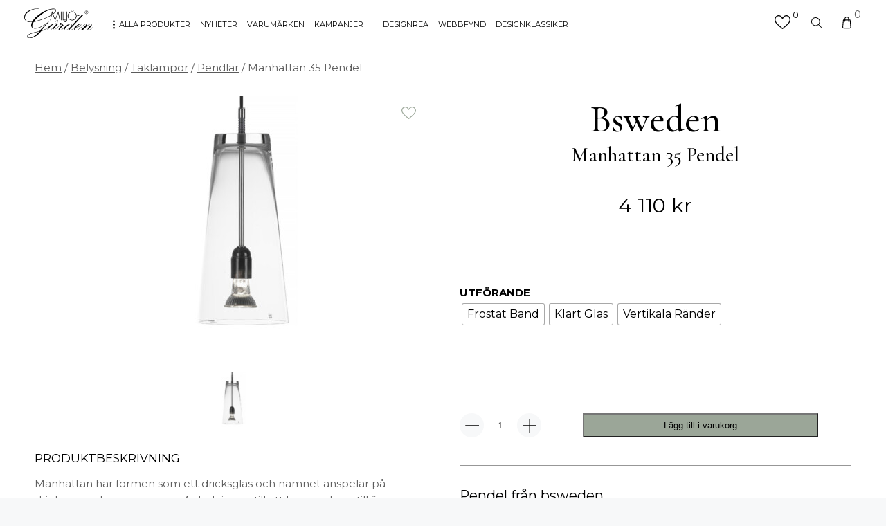

--- FILE ---
content_type: text/html; charset=UTF-8
request_url: https://miljogarden.se/belysning/taklampor/pendlar/manhattan-35-pendel/
body_size: 33955
content:
<!doctype html>
<html lang="sv-SE" prefix="og: https://ogp.me/ns#">
<head>
	<meta name="google-site-verification" content="IFRlIBL0jyz6etQlshOpNfPqzMKnoIql_5DYAVhbd0U" />
<meta name="msvalidate.01" content="652ACA6B1FA2D88B4F524C2CB7E88DCA" />

	<meta charset="UTF-8">
<script type="text/javascript">
/* <![CDATA[ */
 var gform;gform||(document.addEventListener("gform_main_scripts_loaded",function(){gform.scriptsLoaded=!0}),window.addEventListener("DOMContentLoaded",function(){gform.domLoaded=!0}),gform={domLoaded:!1,scriptsLoaded:!1,initializeOnLoaded:function(o){gform.domLoaded&&gform.scriptsLoaded?o():!gform.domLoaded&&gform.scriptsLoaded?window.addEventListener("DOMContentLoaded",o):document.addEventListener("gform_main_scripts_loaded",o)},hooks:{action:{},filter:{}},addAction:function(o,n,r,t){gform.addHook("action",o,n,r,t)},addFilter:function(o,n,r,t){gform.addHook("filter",o,n,r,t)},doAction:function(o){gform.doHook("action",o,arguments)},applyFilters:function(o){return gform.doHook("filter",o,arguments)},removeAction:function(o,n){gform.removeHook("action",o,n)},removeFilter:function(o,n,r){gform.removeHook("filter",o,n,r)},addHook:function(o,n,r,t,i){null==gform.hooks[o][n]&&(gform.hooks[o][n]=[]);var e=gform.hooks[o][n];null==i&&(i=n+"_"+e.length),gform.hooks[o][n].push({tag:i,callable:r,priority:t=null==t?10:t})},doHook:function(n,o,r){var t;if(r=Array.prototype.slice.call(r,1),null!=gform.hooks[n][o]&&((o=gform.hooks[n][o]).sort(function(o,n){return o.priority-n.priority}),o.forEach(function(o){"function"!=typeof(t=o.callable)&&(t=window[t]),"action"==n?t.apply(null,r):r[0]=t.apply(null,r)})),"filter"==n)return r[0]},removeHook:function(o,n,t,i){var r;null!=gform.hooks[o][n]&&(r=(r=gform.hooks[o][n]).filter(function(o,n,r){return!!(null!=i&&i!=o.tag||null!=t&&t!=o.priority)}),gform.hooks[o][n]=r)}}); 
/* ]]> */
</script>

	<meta name="viewport" content="width=device-width, initial-scale=1, maximum-scale=1">
	<link rel="profile" href="https://gmpg.org/xfn/11">
	<title>Manhattan 35 Pendel - Miljögården</title>
	<link rel="preconnect" href="https://fonts.gstatic.com">
	
<!-- Google Tag Manager for WordPress by gtm4wp.com -->
<script data-cfasync="false" data-pagespeed-no-defer>
	var gtm4wp_datalayer_name = "dataLayer";
	var dataLayer = dataLayer || [];
	const gtm4wp_use_sku_instead = false;
	const gtm4wp_id_prefix = '';
	const gtm4wp_remarketing = false;
	const gtm4wp_eec = true;
	const gtm4wp_classicec = false;
	const gtm4wp_currency = 'SEK';
	const gtm4wp_product_per_impression = 10;
	const gtm4wp_needs_shipping_address = false;
	const gtm4wp_business_vertical = 'retail';
	const gtm4wp_business_vertical_id = 'id';
</script>
<!-- End Google Tag Manager for WordPress by gtm4wp.com --><script>
const gtm4wp_is_safari = /^((?!chrome|android).)*safari/i.test(navigator.userAgent);
if ( gtm4wp_is_safari ) {
	window.addEventListener('pageshow', function(event) {
		if ( event.persisted ) {
			// if Safari loads the page from cache usually by navigating with the back button
			// it creates issues with product list click tracking
			// therefore GTM4WP forces the page reload in this browser
			window.location.reload();
		}
	});
}
</script><script>window._wca = window._wca || [];</script>

<!-- Search Engine Optimization by Rank Math PRO - https://rankmath.com/ -->
<meta name="description" content="Pendel från bsweden."/>
<meta name="robots" content="follow, index, max-snippet:-1, max-video-preview:-1, max-image-preview:large"/>
<link rel="canonical" href="https://miljogarden.se/belysning/taklampor/pendlar/manhattan-35-pendel/" />
<meta property="og:locale" content="sv_SE" />
<meta property="og:type" content="product" />
<meta property="og:title" content="Manhattan 35 Pendel - Miljögården" />
<meta property="og:description" content="Pendel från bsweden." />
<meta property="og:url" content="https://miljogarden.se/belysning/taklampor/pendlar/manhattan-35-pendel/" />
<meta property="og:site_name" content="Miljögården" />
<meta property="og:updated_time" content="2026-01-22T01:14:52+02:00" />
<meta property="og:image" content="https://miljogarden.se/wp-content/uploads/2022/02/pendlar-manhattan-35-pendel-klart-glas-bsweden.jpg" />
<meta property="og:image:secure_url" content="https://miljogarden.se/wp-content/uploads/2022/02/pendlar-manhattan-35-pendel-klart-glas-bsweden.jpg" />
<meta property="og:image:width" content="992" />
<meta property="og:image:height" content="618" />
<meta property="og:image:alt" content="Manhattan 35 Pendel" />
<meta property="og:image:type" content="image/jpeg" />
<meta property="product:brand" content="Bsweden" />
<meta property="product:availability" content="instock" />
<meta property="product:retailer_item_id" content="6213654e5ad99" />
<meta name="twitter:card" content="summary_large_image" />
<meta name="twitter:title" content="Manhattan 35 Pendel - Miljögården" />
<meta name="twitter:description" content="Pendel från bsweden." />
<meta name="twitter:image" content="https://miljogarden.se/wp-content/uploads/2022/02/pendlar-manhattan-35-pendel-klart-glas-bsweden.jpg" />
<meta name="twitter:label1" content="Price" />
<meta name="twitter:data1" content="4 110&nbsp;&#107;&#114;" />
<meta name="twitter:label2" content="Availability" />
<meta name="twitter:data2" content="In stock" />
<script type="application/ld+json" class="rank-math-schema-pro">{"@context":"https://schema.org","@graph":[{"@type":"Place","@id":"https://miljogarden.se/#place","address":{"@type":"PostalAddress","streetAddress":"Avtalsv\u00e4gen 2","addressLocality":"Lund","addressRegion":"Sk\u00e5ne","postalCode":"227 61","addressCountry":"Sweden"}},{"@type":["FurnitureStore","Organization"],"@id":"https://miljogarden.se/#organization","name":"Milj\u00f6g\u00e5rden","url":"https://miljogarden.se","sameAs":["https://www.facebook.com/miljogardenlund"],"email":"info@miljogarden.se","address":{"@type":"PostalAddress","streetAddress":"Avtalsv\u00e4gen 2","addressLocality":"Lund","addressRegion":"Sk\u00e5ne","postalCode":"227 61","addressCountry":"Sweden"},"logo":{"@type":"ImageObject","@id":"https://miljogarden.se/#logo","url":"https://miljogarden.se/wp-content/uploads/2021/11/mglogo-3-01.svg","contentUrl":"https://miljogarden.se/wp-content/uploads/2021/11/mglogo-3-01.svg","caption":"Milj\u00f6g\u00e5rden","inLanguage":"sv-SE","width":"311","height":"133"},"openingHours":["Monday,Tuesday,Wednesday,Thursday,Friday 10:00-19:00","Saturday,Sunday 11:00-17:00"],"location":{"@id":"https://miljogarden.se/#place"},"image":{"@id":"https://miljogarden.se/#logo"}},{"@type":"WebSite","@id":"https://miljogarden.se/#website","url":"https://miljogarden.se","name":"Milj\u00f6g\u00e5rden","publisher":{"@id":"https://miljogarden.se/#organization"},"inLanguage":"sv-SE"},{"@type":"ImageObject","@id":"https://miljogarden.se/wp-content/uploads/2022/02/pendlar-manhattan-35-pendel-klart-glas-bsweden.jpg","url":"https://miljogarden.se/wp-content/uploads/2022/02/pendlar-manhattan-35-pendel-klart-glas-bsweden.jpg","width":"992","height":"618","inLanguage":"sv-SE"},{"@type":"BreadcrumbList","@id":"https://miljogarden.se/belysning/taklampor/pendlar/manhattan-35-pendel/#breadcrumb","itemListElement":[{"@type":"ListItem","position":"1","item":{"@id":"https://miljogarden.se","name":"Home"}},{"@type":"ListItem","position":"2","item":{"@id":"https://miljogarden.se/belysning/taklampor/pendlar/manhattan-35-pendel/","name":"Manhattan 35 Pendel"}}]},{"@type":"ItemPage","@id":"https://miljogarden.se/belysning/taklampor/pendlar/manhattan-35-pendel/#webpage","url":"https://miljogarden.se/belysning/taklampor/pendlar/manhattan-35-pendel/","name":"Manhattan 35 Pendel - Milj\u00f6g\u00e5rden","datePublished":"2017-03-01T09:51:45+02:00","dateModified":"2026-01-22T01:14:52+02:00","isPartOf":{"@id":"https://miljogarden.se/#website"},"primaryImageOfPage":{"@id":"https://miljogarden.se/wp-content/uploads/2022/02/pendlar-manhattan-35-pendel-klart-glas-bsweden.jpg"},"inLanguage":"sv-SE","breadcrumb":{"@id":"https://miljogarden.se/belysning/taklampor/pendlar/manhattan-35-pendel/#breadcrumb"}},{"@type":"Product","brand":{"@type":"Brand","name":"Bsweden"},"name":"Manhattan 35 Pendel - Milj\u00f6g\u00e5rden","description":"Pendel fr\u00e5n bsweden.","sku":"6213654e5ad99","category":"Belysning","mainEntityOfPage":{"@id":"https://miljogarden.se/belysning/taklampor/pendlar/manhattan-35-pendel/#webpage"},"offers":{"@type":"Offer","price":"4110.00","priceValidUntil":"2027-12-31","priceSpecification":{"price":"4110.00","priceCurrency":"SEK","valueAddedTaxIncluded":"true"},"priceCurrency":"SEK","availability":"http://schema.org/InStock","seller":{"@type":"Organization","@id":"https://miljogarden.se/","name":"Milj\u00f6g\u00e5rden","url":"https://miljogarden.se","logo":"https://miljogarden.se/wp-content/uploads/2021/11/mglogo-3-01.svg"},"url":"https://miljogarden.se/belysning/taklampor/pendlar/manhattan-35-pendel/"},"@id":"https://miljogarden.se/belysning/taklampor/pendlar/manhattan-35-pendel/#richSnippet","image":{"@id":"https://miljogarden.se/wp-content/uploads/2022/02/pendlar-manhattan-35-pendel-klart-glas-bsweden.jpg"}}]}</script>
<!-- /Rank Math WordPress SEO plugin -->

<link rel='dns-prefetch' href='//stats.wp.com' />
<link rel='dns-prefetch' href='//fonts.googleapis.com' />
<link rel="alternate" title="oEmbed (JSON)" type="application/json+oembed" href="https://miljogarden.se/wp-json/oembed/1.0/embed?url=https%3A%2F%2Fmiljogarden.se%2Fbelysning%2Ftaklampor%2Fpendlar%2Fmanhattan-35-pendel%2F" />
<link rel="alternate" title="oEmbed (XML)" type="text/xml+oembed" href="https://miljogarden.se/wp-json/oembed/1.0/embed?url=https%3A%2F%2Fmiljogarden.se%2Fbelysning%2Ftaklampor%2Fpendlar%2Fmanhattan-35-pendel%2F&#038;format=xml" />
<style id='wp-img-auto-sizes-contain-inline-css' type='text/css'>
img:is([sizes=auto i],[sizes^="auto," i]){contain-intrinsic-size:3000px 1500px}
/*# sourceURL=wp-img-auto-sizes-contain-inline-css */
</style>
<style id='wp-emoji-styles-inline-css' type='text/css'>

	img.wp-smiley, img.emoji {
		display: inline !important;
		border: none !important;
		box-shadow: none !important;
		height: 1em !important;
		width: 1em !important;
		margin: 0 0.07em !important;
		vertical-align: -0.1em !important;
		background: none !important;
		padding: 0 !important;
	}
/*# sourceURL=wp-emoji-styles-inline-css */
</style>
<style id='wp-block-library-inline-css' type='text/css'>
:root{--wp-block-synced-color:#7a00df;--wp-block-synced-color--rgb:122,0,223;--wp-bound-block-color:var(--wp-block-synced-color);--wp-editor-canvas-background:#ddd;--wp-admin-theme-color:#007cba;--wp-admin-theme-color--rgb:0,124,186;--wp-admin-theme-color-darker-10:#006ba1;--wp-admin-theme-color-darker-10--rgb:0,107,160.5;--wp-admin-theme-color-darker-20:#005a87;--wp-admin-theme-color-darker-20--rgb:0,90,135;--wp-admin-border-width-focus:2px}@media (min-resolution:192dpi){:root{--wp-admin-border-width-focus:1.5px}}.wp-element-button{cursor:pointer}:root .has-very-light-gray-background-color{background-color:#eee}:root .has-very-dark-gray-background-color{background-color:#313131}:root .has-very-light-gray-color{color:#eee}:root .has-very-dark-gray-color{color:#313131}:root .has-vivid-green-cyan-to-vivid-cyan-blue-gradient-background{background:linear-gradient(135deg,#00d084,#0693e3)}:root .has-purple-crush-gradient-background{background:linear-gradient(135deg,#34e2e4,#4721fb 50%,#ab1dfe)}:root .has-hazy-dawn-gradient-background{background:linear-gradient(135deg,#faaca8,#dad0ec)}:root .has-subdued-olive-gradient-background{background:linear-gradient(135deg,#fafae1,#67a671)}:root .has-atomic-cream-gradient-background{background:linear-gradient(135deg,#fdd79a,#004a59)}:root .has-nightshade-gradient-background{background:linear-gradient(135deg,#330968,#31cdcf)}:root .has-midnight-gradient-background{background:linear-gradient(135deg,#020381,#2874fc)}:root{--wp--preset--font-size--normal:16px;--wp--preset--font-size--huge:42px}.has-regular-font-size{font-size:1em}.has-larger-font-size{font-size:2.625em}.has-normal-font-size{font-size:var(--wp--preset--font-size--normal)}.has-huge-font-size{font-size:var(--wp--preset--font-size--huge)}.has-text-align-center{text-align:center}.has-text-align-left{text-align:left}.has-text-align-right{text-align:right}.has-fit-text{white-space:nowrap!important}#end-resizable-editor-section{display:none}.aligncenter{clear:both}.items-justified-left{justify-content:flex-start}.items-justified-center{justify-content:center}.items-justified-right{justify-content:flex-end}.items-justified-space-between{justify-content:space-between}.screen-reader-text{border:0;clip-path:inset(50%);height:1px;margin:-1px;overflow:hidden;padding:0;position:absolute;width:1px;word-wrap:normal!important}.screen-reader-text:focus{background-color:#ddd;clip-path:none;color:#444;display:block;font-size:1em;height:auto;left:5px;line-height:normal;padding:15px 23px 14px;text-decoration:none;top:5px;width:auto;z-index:100000}html :where(.has-border-color){border-style:solid}html :where([style*=border-top-color]){border-top-style:solid}html :where([style*=border-right-color]){border-right-style:solid}html :where([style*=border-bottom-color]){border-bottom-style:solid}html :where([style*=border-left-color]){border-left-style:solid}html :where([style*=border-width]){border-style:solid}html :where([style*=border-top-width]){border-top-style:solid}html :where([style*=border-right-width]){border-right-style:solid}html :where([style*=border-bottom-width]){border-bottom-style:solid}html :where([style*=border-left-width]){border-left-style:solid}html :where(img[class*=wp-image-]){height:auto;max-width:100%}:where(figure){margin:0 0 1em}html :where(.is-position-sticky){--wp-admin--admin-bar--position-offset:var(--wp-admin--admin-bar--height,0px)}@media screen and (max-width:600px){html :where(.is-position-sticky){--wp-admin--admin-bar--position-offset:0px}}
.has-text-align-justify{text-align:justify;}

/*# sourceURL=wp-block-library-inline-css */
</style><link rel='stylesheet' id='wc-blocks-style-css' href='https://miljogarden.se/wp-content/plugins/woocommerce/assets/client/blocks/wc-blocks.css?ver=wc-10.0.4' type='text/css' media='all' />
<style id='global-styles-inline-css' type='text/css'>
:root{--wp--preset--aspect-ratio--square: 1;--wp--preset--aspect-ratio--4-3: 4/3;--wp--preset--aspect-ratio--3-4: 3/4;--wp--preset--aspect-ratio--3-2: 3/2;--wp--preset--aspect-ratio--2-3: 2/3;--wp--preset--aspect-ratio--16-9: 16/9;--wp--preset--aspect-ratio--9-16: 9/16;--wp--preset--color--black: #000000;--wp--preset--color--cyan-bluish-gray: #abb8c3;--wp--preset--color--white: #ffffff;--wp--preset--color--pale-pink: #f78da7;--wp--preset--color--vivid-red: #cf2e2e;--wp--preset--color--luminous-vivid-orange: #ff6900;--wp--preset--color--luminous-vivid-amber: #fcb900;--wp--preset--color--light-green-cyan: #7bdcb5;--wp--preset--color--vivid-green-cyan: #00d084;--wp--preset--color--pale-cyan-blue: #8ed1fc;--wp--preset--color--vivid-cyan-blue: #0693e3;--wp--preset--color--vivid-purple: #9b51e0;--wp--preset--gradient--vivid-cyan-blue-to-vivid-purple: linear-gradient(135deg,rgb(6,147,227) 0%,rgb(155,81,224) 100%);--wp--preset--gradient--light-green-cyan-to-vivid-green-cyan: linear-gradient(135deg,rgb(122,220,180) 0%,rgb(0,208,130) 100%);--wp--preset--gradient--luminous-vivid-amber-to-luminous-vivid-orange: linear-gradient(135deg,rgb(252,185,0) 0%,rgb(255,105,0) 100%);--wp--preset--gradient--luminous-vivid-orange-to-vivid-red: linear-gradient(135deg,rgb(255,105,0) 0%,rgb(207,46,46) 100%);--wp--preset--gradient--very-light-gray-to-cyan-bluish-gray: linear-gradient(135deg,rgb(238,238,238) 0%,rgb(169,184,195) 100%);--wp--preset--gradient--cool-to-warm-spectrum: linear-gradient(135deg,rgb(74,234,220) 0%,rgb(151,120,209) 20%,rgb(207,42,186) 40%,rgb(238,44,130) 60%,rgb(251,105,98) 80%,rgb(254,248,76) 100%);--wp--preset--gradient--blush-light-purple: linear-gradient(135deg,rgb(255,206,236) 0%,rgb(152,150,240) 100%);--wp--preset--gradient--blush-bordeaux: linear-gradient(135deg,rgb(254,205,165) 0%,rgb(254,45,45) 50%,rgb(107,0,62) 100%);--wp--preset--gradient--luminous-dusk: linear-gradient(135deg,rgb(255,203,112) 0%,rgb(199,81,192) 50%,rgb(65,88,208) 100%);--wp--preset--gradient--pale-ocean: linear-gradient(135deg,rgb(255,245,203) 0%,rgb(182,227,212) 50%,rgb(51,167,181) 100%);--wp--preset--gradient--electric-grass: linear-gradient(135deg,rgb(202,248,128) 0%,rgb(113,206,126) 100%);--wp--preset--gradient--midnight: linear-gradient(135deg,rgb(2,3,129) 0%,rgb(40,116,252) 100%);--wp--preset--font-size--small: 13px;--wp--preset--font-size--medium: 20px;--wp--preset--font-size--large: 36px;--wp--preset--font-size--x-large: 42px;--wp--preset--spacing--20: 0.44rem;--wp--preset--spacing--30: 0.67rem;--wp--preset--spacing--40: 1rem;--wp--preset--spacing--50: 1.5rem;--wp--preset--spacing--60: 2.25rem;--wp--preset--spacing--70: 3.38rem;--wp--preset--spacing--80: 5.06rem;--wp--preset--shadow--natural: 6px 6px 9px rgba(0, 0, 0, 0.2);--wp--preset--shadow--deep: 12px 12px 50px rgba(0, 0, 0, 0.4);--wp--preset--shadow--sharp: 6px 6px 0px rgba(0, 0, 0, 0.2);--wp--preset--shadow--outlined: 6px 6px 0px -3px rgb(255, 255, 255), 6px 6px rgb(0, 0, 0);--wp--preset--shadow--crisp: 6px 6px 0px rgb(0, 0, 0);}:where(.is-layout-flex){gap: 0.5em;}:where(.is-layout-grid){gap: 0.5em;}body .is-layout-flex{display: flex;}.is-layout-flex{flex-wrap: wrap;align-items: center;}.is-layout-flex > :is(*, div){margin: 0;}body .is-layout-grid{display: grid;}.is-layout-grid > :is(*, div){margin: 0;}:where(.wp-block-columns.is-layout-flex){gap: 2em;}:where(.wp-block-columns.is-layout-grid){gap: 2em;}:where(.wp-block-post-template.is-layout-flex){gap: 1.25em;}:where(.wp-block-post-template.is-layout-grid){gap: 1.25em;}.has-black-color{color: var(--wp--preset--color--black) !important;}.has-cyan-bluish-gray-color{color: var(--wp--preset--color--cyan-bluish-gray) !important;}.has-white-color{color: var(--wp--preset--color--white) !important;}.has-pale-pink-color{color: var(--wp--preset--color--pale-pink) !important;}.has-vivid-red-color{color: var(--wp--preset--color--vivid-red) !important;}.has-luminous-vivid-orange-color{color: var(--wp--preset--color--luminous-vivid-orange) !important;}.has-luminous-vivid-amber-color{color: var(--wp--preset--color--luminous-vivid-amber) !important;}.has-light-green-cyan-color{color: var(--wp--preset--color--light-green-cyan) !important;}.has-vivid-green-cyan-color{color: var(--wp--preset--color--vivid-green-cyan) !important;}.has-pale-cyan-blue-color{color: var(--wp--preset--color--pale-cyan-blue) !important;}.has-vivid-cyan-blue-color{color: var(--wp--preset--color--vivid-cyan-blue) !important;}.has-vivid-purple-color{color: var(--wp--preset--color--vivid-purple) !important;}.has-black-background-color{background-color: var(--wp--preset--color--black) !important;}.has-cyan-bluish-gray-background-color{background-color: var(--wp--preset--color--cyan-bluish-gray) !important;}.has-white-background-color{background-color: var(--wp--preset--color--white) !important;}.has-pale-pink-background-color{background-color: var(--wp--preset--color--pale-pink) !important;}.has-vivid-red-background-color{background-color: var(--wp--preset--color--vivid-red) !important;}.has-luminous-vivid-orange-background-color{background-color: var(--wp--preset--color--luminous-vivid-orange) !important;}.has-luminous-vivid-amber-background-color{background-color: var(--wp--preset--color--luminous-vivid-amber) !important;}.has-light-green-cyan-background-color{background-color: var(--wp--preset--color--light-green-cyan) !important;}.has-vivid-green-cyan-background-color{background-color: var(--wp--preset--color--vivid-green-cyan) !important;}.has-pale-cyan-blue-background-color{background-color: var(--wp--preset--color--pale-cyan-blue) !important;}.has-vivid-cyan-blue-background-color{background-color: var(--wp--preset--color--vivid-cyan-blue) !important;}.has-vivid-purple-background-color{background-color: var(--wp--preset--color--vivid-purple) !important;}.has-black-border-color{border-color: var(--wp--preset--color--black) !important;}.has-cyan-bluish-gray-border-color{border-color: var(--wp--preset--color--cyan-bluish-gray) !important;}.has-white-border-color{border-color: var(--wp--preset--color--white) !important;}.has-pale-pink-border-color{border-color: var(--wp--preset--color--pale-pink) !important;}.has-vivid-red-border-color{border-color: var(--wp--preset--color--vivid-red) !important;}.has-luminous-vivid-orange-border-color{border-color: var(--wp--preset--color--luminous-vivid-orange) !important;}.has-luminous-vivid-amber-border-color{border-color: var(--wp--preset--color--luminous-vivid-amber) !important;}.has-light-green-cyan-border-color{border-color: var(--wp--preset--color--light-green-cyan) !important;}.has-vivid-green-cyan-border-color{border-color: var(--wp--preset--color--vivid-green-cyan) !important;}.has-pale-cyan-blue-border-color{border-color: var(--wp--preset--color--pale-cyan-blue) !important;}.has-vivid-cyan-blue-border-color{border-color: var(--wp--preset--color--vivid-cyan-blue) !important;}.has-vivid-purple-border-color{border-color: var(--wp--preset--color--vivid-purple) !important;}.has-vivid-cyan-blue-to-vivid-purple-gradient-background{background: var(--wp--preset--gradient--vivid-cyan-blue-to-vivid-purple) !important;}.has-light-green-cyan-to-vivid-green-cyan-gradient-background{background: var(--wp--preset--gradient--light-green-cyan-to-vivid-green-cyan) !important;}.has-luminous-vivid-amber-to-luminous-vivid-orange-gradient-background{background: var(--wp--preset--gradient--luminous-vivid-amber-to-luminous-vivid-orange) !important;}.has-luminous-vivid-orange-to-vivid-red-gradient-background{background: var(--wp--preset--gradient--luminous-vivid-orange-to-vivid-red) !important;}.has-very-light-gray-to-cyan-bluish-gray-gradient-background{background: var(--wp--preset--gradient--very-light-gray-to-cyan-bluish-gray) !important;}.has-cool-to-warm-spectrum-gradient-background{background: var(--wp--preset--gradient--cool-to-warm-spectrum) !important;}.has-blush-light-purple-gradient-background{background: var(--wp--preset--gradient--blush-light-purple) !important;}.has-blush-bordeaux-gradient-background{background: var(--wp--preset--gradient--blush-bordeaux) !important;}.has-luminous-dusk-gradient-background{background: var(--wp--preset--gradient--luminous-dusk) !important;}.has-pale-ocean-gradient-background{background: var(--wp--preset--gradient--pale-ocean) !important;}.has-electric-grass-gradient-background{background: var(--wp--preset--gradient--electric-grass) !important;}.has-midnight-gradient-background{background: var(--wp--preset--gradient--midnight) !important;}.has-small-font-size{font-size: var(--wp--preset--font-size--small) !important;}.has-medium-font-size{font-size: var(--wp--preset--font-size--medium) !important;}.has-large-font-size{font-size: var(--wp--preset--font-size--large) !important;}.has-x-large-font-size{font-size: var(--wp--preset--font-size--x-large) !important;}
/*# sourceURL=global-styles-inline-css */
</style>

<style id='classic-theme-styles-inline-css' type='text/css'>
/*! This file is auto-generated */
.wp-block-button__link{color:#fff;background-color:#32373c;border-radius:9999px;box-shadow:none;text-decoration:none;padding:calc(.667em + 2px) calc(1.333em + 2px);font-size:1.125em}.wp-block-file__button{background:#32373c;color:#fff;text-decoration:none}
/*# sourceURL=/wp-includes/css/classic-themes.min.css */
</style>
<link rel='stylesheet' id='woocommerce-layout-css' href='https://miljogarden.se/wp-content/plugins/woocommerce/assets/css/woocommerce-layout.css?ver=10.0.4' type='text/css' media='all' />
<style id='woocommerce-layout-inline-css' type='text/css'>

	.infinite-scroll .woocommerce-pagination {
		display: none;
	}
/*# sourceURL=woocommerce-layout-inline-css */
</style>
<link rel='stylesheet' id='woocommerce-smallscreen-css' href='https://miljogarden.se/wp-content/plugins/woocommerce/assets/css/woocommerce-smallscreen.css?ver=10.0.4' type='text/css' media='only screen and (max-width: 768px)' />
<link rel='stylesheet' id='woocommerce-general-css' href='https://miljogarden.se/wp-content/plugins/woocommerce/assets/css/woocommerce.css?ver=10.0.4' type='text/css' media='all' />
<style id='woocommerce-inline-inline-css' type='text/css'>
.woocommerce form .form-row .required { visibility: visible; }
/*# sourceURL=woocommerce-inline-inline-css */
</style>
<link rel='stylesheet' id='wc-prl-css-css' href='https://miljogarden.se/wp-content/plugins/woocommerce-product-recommendations/assets/css/frontend/woocommerce.css?ver=1.4.15' type='text/css' media='all' />
<link rel='stylesheet' id='woo-variation-swatches-css' href='https://miljogarden.se/wp-content/plugins/woo-variation-swatches/assets/css/frontend.min.css?ver=1677579943' type='text/css' media='all' />
<style id='woo-variation-swatches-inline-css' type='text/css'>
:root {
--wvs-tick:url("data:image/svg+xml;utf8,%3Csvg filter='drop-shadow(0px 0px 2px rgb(0 0 0 / .8))' xmlns='http://www.w3.org/2000/svg'  viewBox='0 0 30 30'%3E%3Cpath fill='none' stroke='%23ffffff' stroke-linecap='round' stroke-linejoin='round' stroke-width='4' d='M4 16L11 23 27 7'/%3E%3C/svg%3E");

--wvs-cross:url("data:image/svg+xml;utf8,%3Csvg filter='drop-shadow(0px 0px 5px rgb(255 255 255 / .6))' xmlns='http://www.w3.org/2000/svg' width='72px' height='72px' viewBox='0 0 24 24'%3E%3Cpath fill='none' stroke='%23ff0000' stroke-linecap='round' stroke-width='0.6' d='M5 5L19 19M19 5L5 19'/%3E%3C/svg%3E");
--wvs-single-product-item-width:30px;
--wvs-single-product-item-height:30px;
--wvs-single-product-item-font-size:16px}
/*# sourceURL=woo-variation-swatches-inline-css */
</style>
<link rel='stylesheet' id='brands-styles-css' href='https://miljogarden.se/wp-content/plugins/woocommerce/assets/css/brands.css?ver=10.0.4' type='text/css' media='all' />
<link rel='stylesheet' id='cormorant-font-css' href='https://fonts.googleapis.com/css2?family=Cormorant%3Awght%40500%3B700&#038;display=swap&#038;ver=6.9' type='text/css' media='all' />
<link rel='stylesheet' id='montserrat-font-css' href='https://fonts.googleapis.com/css2?family=Montserrat%3Awght%40400%3B500%3B700&#038;display=swap&#038;ver=6.9' type='text/css' media='all' />
<link rel='stylesheet' id='custom_wp_css-css' href='https://miljogarden.se/wp-content/themes/miljogarden/assets/css/main.css?ver=1.0.1' type='text/css' media='all' />
<link rel='stylesheet' id='kg-lightbox-style-css' href='https://miljogarden.se/wp-content/themes/miljogarden/assets/lightbox/lightbox.min.css?ver=6.9' type='text/css' media='all' />
<link rel='stylesheet' id='kg-slick-style-css' href='https://miljogarden.se/wp-content/themes/miljogarden/assets/slick/slick.css?ver=6.9' type='text/css' media='all' />
<link rel='stylesheet' id='kg-slick-style-theme-css' href='https://miljogarden.se/wp-content/themes/miljogarden/assets/slick/slick-theme.css?ver=6.9' type='text/css' media='all' />
<link rel='stylesheet' id='guaven_woos-css' href='https://miljogarden.se/wp-content/plugins/woo-search-box/public/assets/guaven_woos.css?ver=618.212' type='text/css' media='all' />
<link rel='stylesheet' id='guaven_woos_layout-css' href='https://miljogarden.se/wp-content/plugins/woo-search-box/public/assets/gws_layouts/default.css?ver=618.212' type='text/css' media='all' />
<link rel='stylesheet' id='woo_discount_pro_style-css' href='https://miljogarden.se/wp-content/plugins/woo-discount-rules-pro/Assets/Css/awdr_style.css?ver=2.4.3' type='text/css' media='all' />
<link rel='stylesheet' id='jetpack_css-css' href='https://miljogarden.se/wp-content/plugins/jetpack/css/jetpack.css?ver=11.1.4' type='text/css' media='all' />
<script type="text/javascript" src="https://miljogarden.se/wp-includes/js/jquery/jquery.min.js?ver=3.7.1" id="jquery-core-js"></script>
<script type="text/javascript" src="https://miljogarden.se/wp-includes/js/jquery/jquery-migrate.min.js?ver=3.4.1" id="jquery-migrate-js"></script>
<script type="text/javascript" src="https://miljogarden.se/wp-content/plugins/woocommerce/assets/js/jquery-blockui/jquery.blockUI.min.js?ver=2.7.0-wc.10.0.4" id="jquery-blockui-js" data-wp-strategy="defer"></script>
<script type="text/javascript" id="wc-add-to-cart-js-extra">
/* <![CDATA[ */
var wc_add_to_cart_params = {"ajax_url":"/wp-admin/admin-ajax.php","wc_ajax_url":"/?wc-ajax=%%endpoint%%","i18n_view_cart":"Visa varukorg","cart_url":"https://miljogarden.se/varukorg/","is_cart":"","cart_redirect_after_add":"no"};
//# sourceURL=wc-add-to-cart-js-extra
/* ]]> */
</script>
<script type="text/javascript" src="https://miljogarden.se/wp-content/plugins/woocommerce/assets/js/frontend/add-to-cart.min.js?ver=10.0.4" id="wc-add-to-cart-js" defer="defer" data-wp-strategy="defer"></script>
<script type="text/javascript" id="wc-single-product-js-extra">
/* <![CDATA[ */
var wc_single_product_params = {"i18n_required_rating_text":"V\u00e4lj ett betyg","i18n_rating_options":["1 av 5 stj\u00e4rnor","2 av 5 stj\u00e4rnor","3 av 5 stj\u00e4rnor","4 av 5 stj\u00e4rnor","5 av 5 stj\u00e4rnor"],"i18n_product_gallery_trigger_text":"Visa bildgalleri i fullsk\u00e4rm","review_rating_required":"yes","flexslider":{"rtl":false,"animation":"slide","smoothHeight":true,"directionNav":false,"controlNav":"thumbnails","slideshow":false,"animationSpeed":500,"animationLoop":false,"allowOneSlide":false},"zoom_enabled":"","zoom_options":[],"photoswipe_enabled":"","photoswipe_options":{"shareEl":false,"closeOnScroll":false,"history":false,"hideAnimationDuration":0,"showAnimationDuration":0},"flexslider_enabled":""};
//# sourceURL=wc-single-product-js-extra
/* ]]> */
</script>
<script type="text/javascript" src="https://miljogarden.se/wp-content/plugins/woocommerce/assets/js/frontend/single-product.min.js?ver=10.0.4" id="wc-single-product-js" defer="defer" data-wp-strategy="defer"></script>
<script type="text/javascript" src="https://miljogarden.se/wp-content/plugins/woocommerce/assets/js/js-cookie/js.cookie.min.js?ver=2.1.4-wc.10.0.4" id="js-cookie-js" defer="defer" data-wp-strategy="defer"></script>
<script type="text/javascript" id="woocommerce-js-extra">
/* <![CDATA[ */
var woocommerce_params = {"ajax_url":"/wp-admin/admin-ajax.php","wc_ajax_url":"/?wc-ajax=%%endpoint%%","i18n_password_show":"Visa l\u00f6senord","i18n_password_hide":"D\u00f6lj l\u00f6senord"};
//# sourceURL=woocommerce-js-extra
/* ]]> */
</script>
<script type="text/javascript" src="https://miljogarden.se/wp-content/plugins/woocommerce/assets/js/frontend/woocommerce.min.js?ver=10.0.4" id="woocommerce-js" defer="defer" data-wp-strategy="defer"></script>
<script type="text/javascript" src="https://miljogarden.se/wp-content/plugins/duracelltomi-google-tag-manager/js/gtm4wp-woocommerce-enhanced.js?ver=1.16" id="gtm4wp-woocommerce-enhanced-js"></script>
<script type="text/javascript" src="https://stats.wp.com/s-202604.js" id="woocommerce-analytics-js" defer="defer" data-wp-strategy="defer"></script>
<script type="text/javascript" src="https://miljogarden.se/wp-content/themes/miljogarden/assets/js/ajax_add_to_cart.js?ver=1.0" id="kg_ajax_add_to_cart-js"></script>
<script type="text/javascript" src="https://miljogarden.se/wp-content/themes/miljogarden/assets/js/category_page.js?ver=1.0" id="category-page-script-js"></script>
<script type="text/javascript" id="product-single-page-script-js-extra">
/* <![CDATA[ */
var mg_single_page = {"order_stock":""};
//# sourceURL=product-single-page-script-js-extra
/* ]]> */
</script>
<script type="text/javascript" src="https://miljogarden.se/wp-content/themes/miljogarden/assets/js/product_single_page.js?ver=1.0" id="product-single-page-script-js"></script>
<link rel="https://api.w.org/" href="https://miljogarden.se/wp-json/" /><link rel="alternate" title="JSON" type="application/json" href="https://miljogarden.se/wp-json/wp/v2/product/233516" /><link rel="EditURI" type="application/rsd+xml" title="RSD" href="https://miljogarden.se/xmlrpc.php?rsd" />
<meta name="generator" content="WordPress 6.9" />
<link rel='shortlink' href='https://miljogarden.se/?p=233516' />
<!-- Google Tag Manager -->
<script>(function(w,d,s,l,i){w[l]=w[l]||[];w[l].push({'gtm.start':
new Date().getTime(),event:'gtm.js'});var f=d.getElementsByTagName(s)[0],
j=d.createElement(s),dl=l!='dataLayer'?'&l='+l:'';j.async=true;j.src=
'https://www.googletagmanager.com/gtm.js?id='+i+dl;f.parentNode.insertBefore(j,f);
})(window,document,'script','dataLayer','GTM-NJXW6KL');</script>
<!-- End Google Tag Manager -->
<meta name="google-site-verification" content="pzfT1fEQCB6HPL1_BI8uOnL960Kzqm2C0bF_Jis5CVE" />
<!-- This website runs the Product Feed PRO for WooCommerce by AdTribes.io plugin - version 11.7.1 -->

<!-- Google Tag Manager for WordPress by gtm4wp.com -->
<!-- GTM Container placement set to footer -->
<script data-cfasync="false" data-pagespeed-no-defer>
	var dataLayer_content = {"pagePostType":"product","pagePostType2":"single-product","pagePostAuthor":"rebecka","productRatingCounts":[],"productAverageRating":0,"productReviewCount":0,"productType":"variable","productIsVariable":1,"ecomm_prodid":233516,"ecomm_pagetype":"product","ecomm_totalvalue":4110};
	dataLayer.push( dataLayer_content );
</script>
<script data-cfasync="false">
(function(w,d,s,l,i){w[l]=w[l]||[];w[l].push({'gtm.start':
new Date().getTime(),event:'gtm.js'});var f=d.getElementsByTagName(s)[0],
j=d.createElement(s),dl=l!='dataLayer'?'&l='+l:'';j.async=true;j.src=
'//www.googletagmanager.com/gtm.'+'js?id='+i+dl;f.parentNode.insertBefore(j,f);
})(window,document,'script','dataLayer','GTM-NJXW6KL');
</script>
<!-- End Google Tag Manager -->
<!-- End Google Tag Manager for WordPress by gtm4wp.com --><style>img#wpstats{display:none}</style>
		<noscript><style>.woocommerce-product-gallery{ opacity: 1 !important; }</style></noscript>
	<style type="text/css">.broken_link, a.broken_link {
	text-decoration: line-through;
}</style><link rel="icon" href="https://miljogarden.se/wp-content/uploads/2022/06/mstile-150x150-1-50x50.png" sizes="32x32" />
<link rel="icon" href="https://miljogarden.se/wp-content/uploads/2022/06/mstile-150x150-1.png" sizes="192x192" />
<link rel="apple-touch-icon" href="https://miljogarden.se/wp-content/uploads/2022/06/mstile-150x150-1.png" />
<meta name="msapplication-TileImage" content="https://miljogarden.se/wp-content/uploads/2022/06/mstile-150x150-1.png" />
		<style type="text/css" id="wp-custom-css">
			.sub-menu-mega-menu .grid{
	max-height: 785px
}

.plus svg,
.minus svg{
	display: block;
}

.woocommerce div.product .variation-radios{
	display: none;
}

.frontpage-masonry .top-image-image{
	object-fit: cover;
	height: auto;
}

.frontpage-masonry .top-image-container{
	width: 100%;
	height: 100%;
	display: block;
}


p.woocommerce-store-notice.demo_store {
   
	 bottom: 0;
    top: auto;
	position: fixed	
}

p.woocommerce-store-notice.demo_store {
    background: linear-gradient(to left, #ff4773, #ff4773);;
    color:white;
}
.woocommerce-store-notice a, p.demo_store a {
    color: #071F78;
   
}
a.woocommerce-store-notice__dismiss-link {
    color:#555D7A !important;
}
@media only screen and (max-width: 768px){
	.price-regular{
		line-height: 2rem;
	}
}

.wp-block-button__link {
	border-radius: 0px;
		background-color: #94a697;
}

.wc-block-grid__product {
background-color: white;
border-left: 8px solid #f7f8f9;
    border-right: 8px solid #f7f8f9;
    border-bottom: 16px solid #f7f8f9;
}

.page-id-274193 .hero .content.center .heading {
	    text-shadow: 0px 0px 30px #1c1814;	
}

h3 {
	font-variant-numeric: lining-nums;
}		


.page-id-15 h2 {
	    font-variant-numeric: lining-nums;	
}

.page-id-158 h2 {
	    font-variant-numeric: lining-nums;	
}


.page-id-275268 h4 {
	    font-variant-numeric: lining-nums;	
}

.page-id-275268 h4 {
	    font-variant-numeric: lining-nums;	
}

.page-id-275544 .hero .content.center .heading {
	    text-shadow: 0px 0px 30px #1c1814;	
}


.gform_wrapper {
    box-shadow: rgb(0 0 0 / 5%) 0px 0px 30px 0px !important;
    background: #fff !important;
border-radius: 15px;
  margin:auto;
    padding-top: 20px;
    padding-left: 20px;
    padding-right: 20px;
    max-width: 100rem;
    width: 85%;
    min-width: 57%;
}

.page-id-275544 .has-text-align-center  {
	margin: 25px;	
}

.page-id-274807 .hero .content.center .heading {
	    text-shadow: 0px 0px 30px #1c1814;	
}

.page-id-51 .banner-images .col .content {
	padding: 41px 25px 25px;	
}

.page-id-51 .grid .col-3 {
    text-decoration: none;
}



#navbar .search-container{    box-shadow: rgb(0 0 0 / 10%) 0px 15px 30px 0px;
}

#navbar .search-container input {
    border-bottom: 0px solid #000;
			    border-top: 1px solid #f4f4f4;
	padding-left: 30px;
	margin-bottom: 5px;
	margin-top: 5px;
}

#navbar .search-container .search-heading {
padding-left: 18px;
    padding-top: 9px;
	color: #747474;
	    margin-bottom: 5px;
	   
}

.page-id-288693 h1 {
	    font-variant-numeric: lining-nums;	
}

.page-id-288693 h4 {
	    font-variant-numeric: lining-nums;	
}

.page-id-288693 .design-classics {
    padding: 70px 25px 0px;
    max-width: 1550px;
    margin: 0 auto;
	margin-bottom: -59px;
}


.page-id-290100 #gfield_description_7_1 {
    font-size: 12px;
    padding-top: 5px;
}

.page-id-290100 #gfield_description_7_2 {
    font-size: 12px;
    padding-top: 5px;
}

.page-id-290100 #gfield_description_7_13 {
    font-size: 12px;
    padding-top: 5px;
}

.page-id-279642 .form-block .ginput_container input {
    border: 1px solid ;
}

.page-id-279642 .form-block .gform_wrapper .gfield_error input {
    border: 4px solid #eb350c;
}

.page-id-279642 .gform_wrapper .gfield_error [aria-invalid=true] {
    border: 5px solid #eb350c;
}


.page-id-291809 .wp-block-gallery.has-nested-images figure.wp-block-image figcaption {
    background: transparent;
    bottom: auto;
    box-sizing: border-box;
    FONT-WEIGHT: 200;
    font-size: 32px;
    left: 0;
    margin-bottom: 0;
    max-height: 60%;
    overflow: auto;
    padding: 0 8px 8px;
    position: absolute;
    text-align: center;
    width: 100%;
}

.woocommerce span.onsale {
border-radius: 0px;
}

.mobile-menu-container.open{
    box-shadow: 7px 7px 16px -3px rgba(0,0,0,0.16);
}


.page-id-275268 h2 {
	    font-variant-numeric: lining-nums;	
    margin-bottom: -9px;
    margin-top: -32px;
}


.page-id-281343 h2 {
	    font-variant-numeric: lining-nums;	
    margin-bottom: -9px;
    margin-top: -32px;
}

.page-id-271841 .hero .text {
		max-width: 1030px;
    text-align: center;
    font-weight: 500;
}



.page-id-281343 .wc-block-grid__product-onsale {
    display: none;
}

@media only screen and (max-width: 768px){
.page-id-304797 .wp-block-buttons>.wp-block-button.wp-block-button__width-25 {
    width: calc(50% - var(--wp--style--block-gap, .5em)*.75);

	}}
	


.page-id-158 .hero {
    min-height: 0vh !important; 
    }


.page-id-30403 .hero {
    min-height: 0vh !important; 
    }

.page-id-15 .hero .background-image img {
height: 100%;
	object-fit:cover;	
}

.page-id-15 h1, .page-id-15 .banner-images .col .content h2,
.page-id-15 .banner-images .col .content p, .page-id-15 .btn.btn-white-inverted{
	text-shadow: 0px 0px 80px #1c1814;
		font-variant-numeric: lining-nums
}


.page-id-15 .banner-images .col .content p { 
font-weight: 600;
}


.page-id-15 .like-btn #Path {
    display: none;
}

.page-id-15 .banner-images .col img {
	padding: 2px;
}

.page-id-15 .product-row .container 
{    padding-top: 45px;
	}

.page-id-15
{  border: 2px solid #fff;
    background-color: rgba(0,0,0,0);
    -webkit-transition: color .3s ease-in-out,background-color .3s ease-in-out;
    transition: color .3s ease-in-out,background-color .3s ease-in-out;}

#main .reset_variations {
    margin-top: 2.5rem;
	    border-radius: 3px;
    padding: 5px 10px;
}


.woo-variation-swatches .variable-items-wrapper .variable-item:not(.radio-variable-item) {
    margin-bottom: 22px;
}


.woocommerce img, .woocommerce-page img {
  
  max-width: none;
	
}

/* KAMPANJ KNAPPFÄRG */

.page-id-15 .btn.btn-white-inverted{
	color: #fff;
	background: #570f14;
	border-color: #570f14;
}
.page-id-15 .btn.btn-white-inverted:hover{
	background-color: transparent;
}

.page-id-15 .banner-images .col-link:hover .btn{
	background-color: transparent;
	color: #fff;
}
/* KAMPANJ KNAPPFÄRG SLUT */


.page-id-30707 .banner-images .col .content {
pointer-events: all;
}

.page-id-30403 .brands .col-6 {
    width: auto;
}

 @media only screen and (max-width: 768px) {
   .page-id-304797 .product-list .grid .heading {
        font-size: .8rem ;
        line-height: normal;
    }
}
/* Markering färg */
::selection {
  background: #a0a876;
  color: white;
}
/* Markering färg slut */

.page-id-343456 .btn.btn-white-inverted {
display:none;

}

.page-id-343456 span.btn.btn-white-inverted {
  display: none;
}

.page-id-343456 .container  {
background-color: black;

}

.page-id-343456 .product-category .grid .wrapper {
background-color: #171717;
}

.page-id-343456 .product-category .grid .heading {
color: white;
}

.page-id-343456 .product-category .grid .price {
font-size: large;
color: #d64d4d;
}

body {
    background-image: url("https://mcusercontent.com/9c486727e61f6e1c65e550f8b/images/c547eb05-93f0-5941-9029-153a939b5fe8.png");
}

.page-id-15 {
font-variant-numeric: lining-nums;	
}		</style>
		<link rel='stylesheet' id='gform_basic-css' href='https://miljogarden.se/wp-content/plugins/gravityforms/css/basic.min.css?ver=2.5.16' type='text/css' media='all' />
<link rel='stylesheet' id='gform_theme_ie11-css' href='https://miljogarden.se/wp-content/plugins/gravityforms/css/theme-ie11.min.css?ver=2.5.16' type='text/css' media='all' />
<link rel='stylesheet' id='gform_theme-css' href='https://miljogarden.se/wp-content/plugins/gravityforms/css/theme.min.css?ver=2.5.16' type='text/css' media='all' />
</head>

<body class="wp-singular product-template-default single single-product postid-233516 wp-theme-miljogarden theme-miljogarden woocommerce woocommerce-page woocommerce-demo-store woocommerce-no-js woo-variation-swatches wvs-behavior-hide wvs-theme-miljogarden wvs-show-label">
<div class="max-width-container">


<div id="navbar" class="">
    <div class="wrapper">
        <nav class="site-nav">
            <ul class="nav-list">
                <div class="mobile-menu-wrapper">
                    <ul class="mobile-menu ">
                        <li></li>
                        <li></li>
                        <li></li>
                        <li></li>
                    </ul>
                    <li id="search-mobile" class="nav-item">
                        <?xml version="1.0" encoding="UTF-8"?>
<svg width="15px" height="15px" viewBox="0 0 23 23" version="1.1" xmlns="http://www.w3.org/2000/svg" xmlns:xlink="http://www.w3.org/1999/xlink">
    <title>Search</title>
    <g id="Sources" stroke="none" stroke-width="1" fill="none" fill-rule="evenodd">
        <g id="Search" fill="#000000" fill-rule="nonzero">
            <path d="M22.7822319,21.748718 L16.8438857,15.9053806 C18.3989476,14.2158839 19.3544287,11.9814987 19.3544287,9.52279172 C19.353677,4.26316422 15.0213914,0 9.67683852,0 C4.33228566,0 0,4.26316422 0,9.52279172 C0,14.7824192 4.33228566,19.0455834 9.67683852,19.0455834 C11.9860555,19.0455834 14.1040184,18.246872 15.7676542,16.9190184 L21.729038,22.785393 C22.0195082,23.0715357 22.4910853,23.0715357 22.7815554,22.785393 C23.072702,22.499288 23.072702,22.0348606 22.7822319,21.748718 Z M9.67683852,17.5804461 C5.1547645,17.5804461 1.48891784,13.972922 1.48891784,9.52279172 C1.48891784,5.07266145 5.1547645,1.46513739 9.67683852,1.46513739 C14.1989501,1.46513739 17.8647592,5.07266145 17.8647592,9.52279172 C17.8647592,13.972922 14.1989501,17.5804461 9.67683852,17.5804461 Z" id="Shape"></path>
        </g>
    </g>
</svg>                    </li>
                </div>


                <div class="left">
                                                                    <li class="nav-item">
                            <a class="nav-link" href="https://miljogarden.se/butik/">
                                                                    <svg id="Glyph" enable-background="new 0 0 32 32" height="15" viewBox="0 0 32 32" width="15" xmlns="http://www.w3.org/2000/svg"><path id="XMLID_294_" d="m13 16c0 1.654 1.346 3 3 3s3-1.346 3-3-1.346-3-3-3-3 1.346-3 3z"/><path id="XMLID_295_" d="m13 26c0 1.654 1.346 3 3 3s3-1.346 3-3-1.346-3-3-3-3 1.346-3 3z"/><path id="XMLID_297_" d="m13 6c0 1.654 1.346 3 3 3s3-1.346 3-3-1.346-3-3-3-3 1.346-3 3z"/></svg>                                                                Alla produkter                            </a>

                                                            
                                                                    <div class="sub-menu-mega-menu">
                                        <div class="grid">

                                                                                            <div class="col">
                                                    <div class="content">
                                                                                                                    <p class="heading">MÖBLER</p>
                                                                                                                <ul class="mega-menu-list">
                                                                                                                            <li class="mega-menu-item">
                                                                    <a class="mega-menu-link" href="https://miljogarden.se/bord/">Bord</a>
                                                                </li>
                                                                                                                            <li class="mega-menu-item">
                                                                    <a class="mega-menu-link" href="https://miljogarden.se/fatoljer/">Fåtöljer</a>
                                                                </li>
                                                                                                                            <li class="mega-menu-item">
                                                                    <a class="mega-menu-link" href="https://miljogarden.se/hall/hallbankar/">Hallbänkar</a>
                                                                </li>
                                                                                                                            <li class="mega-menu-item">
                                                                    <a class="mega-menu-link" href="https://miljogarden.se/kontorsmobler/">Kontorsmöbler</a>
                                                                </li>
                                                                                                                            <li class="mega-menu-item">
                                                                    <a class="mega-menu-link" href="https://miljogarden.se/mobeltillbehor/">Möbeltillbehör</a>
                                                                </li>
                                                                                                                            <li class="mega-menu-item">
                                                                    <a class="mega-menu-link" href="https://miljogarden.se/soffor/">Soffor</a>
                                                                </li>
                                                                                                                            <li class="mega-menu-item">
                                                                    <a class="mega-menu-link" href="https://miljogarden.se/stolar/">Stolar</a>
                                                                </li>
                                                                                                                            <li class="mega-menu-item">
                                                                    <a class="mega-menu-link" href="https://miljogarden.se/stolar/stolsdynor/">Stolsdynor</a>
                                                                </li>
                                                                                                                            <li class="mega-menu-item">
                                                                    <a class="mega-menu-link" href="https://miljogarden.se/utemobler/">Utemöbler</a>
                                                                </li>
                                                                                                                    </ul>
                                                    </div>
                                                </div>
                                                                                            <div class="col">
                                                    <div class="content">
                                                                                                                    <a href="https://miljogarden.se/forvaringsmobler/" class="heading">FÖRVARING & HYLLSYSTEM</a>
                                                                                                                <ul class="mega-menu-list">
                                                                                                                            <li class="mega-menu-item">
                                                                    <a class="mega-menu-link" href="https://miljogarden.se/forvaringsmobler/bokhyllor/">Bokhyllor</a>
                                                                </li>
                                                                                                                            <li class="mega-menu-item">
                                                                    <a class="mega-menu-link" href="https://miljogarden.se/forvaringsmobler/byraer/">Byråer</a>
                                                                </li>
                                                                                                                            <li class="mega-menu-item">
                                                                    <a class="mega-menu-link" href="https://miljogarden.se/forvaringsmobler/mediabankar/">Mediabänkar</a>
                                                                </li>
                                                                                                                            <li class="mega-menu-item">
                                                                    <a class="mega-menu-link" href="https://miljogarden.se/forvaringsmobler/sideboards/">Sideboards</a>
                                                                </li>
                                                                                                                            <li class="mega-menu-item">
                                                                    <a class="mega-menu-link" href="https://miljogarden.se/forvaringsmobler/skap-vitrin/">Skåp &amp; Vitrin</a>
                                                                </li>
                                                                                                                            <li class="mega-menu-item">
                                                                    <a class="mega-menu-link" href="https://miljogarden.se/forvaringsmobler/stringhylla/">Stringhylla</a>
                                                                </li>
                                                                                                                            <li class="mega-menu-item">
                                                                    <a class="mega-menu-link" href="https://miljogarden.se/forvaringsmobler/vagghyllor/">Vägghyllor</a>
                                                                </li>
                                                                                                                            <li class="mega-menu-item">
                                                                    <a class="mega-menu-link" href="https://miljogarden.se/hall/sko-och-hatthyllor/">Sko- &amp; hatthyllor</a>
                                                                </li>
                                                                                                                    </ul>
                                                    </div>
                                                </div>
                                                                                            <div class="col">
                                                    <div class="content">
                                                                                                                    <a href="https://miljogarden.se/dekoration/" class="heading">DEKORATION</a>
                                                                                                                <ul class="mega-menu-list">
                                                                                                                            <li class="mega-menu-item">
                                                                    <a class="mega-menu-link" href="https://miljogarden.se/badrum/">Badrum</a>
                                                                </li>
                                                                                                                            <li class="mega-menu-item">
                                                                    <a class="mega-menu-link" href="https://miljogarden.se/barn/">Barn</a>
                                                                </li>
                                                                                                                            <li class="mega-menu-item">
                                                                    <a class="mega-menu-link" href="https://miljogarden.se/dekoration/affischer/">Affischer</a>
                                                                </li>
                                                                                                                            <li class="mega-menu-item">
                                                                    <a class="mega-menu-link" href="https://miljogarden.se/dekoration/dekorativt/">Dekorativt</a>
                                                                </li>
                                                                                                                            <li class="mega-menu-item">
                                                                    <a class="mega-menu-link" href="https://miljogarden.se/dekoration/fat-skalar/">Fat &amp; skålar</a>
                                                                </li>
                                                                                                                            <li class="mega-menu-item">
                                                                    <a class="mega-menu-link" href="https://miljogarden.se/dekoration/forvaring/">Förvaring</a>
                                                                </li>
                                                                                                                            <li class="mega-menu-item">
                                                                    <a class="mega-menu-link" href="https://miljogarden.se/dekoration/glas-porslin/">Glas &amp; porslin</a>
                                                                </li>
                                                                                                                            <li class="mega-menu-item">
                                                                    <a class="mega-menu-link" href="https://miljogarden.se/dekoration/klockor/">Klockor</a>
                                                                </li>
                                                                                                                            <li class="mega-menu-item">
                                                                    <a class="mega-menu-link" href="https://miljogarden.se/dekoration/knoppar-handtag/">Knoppar &amp; Handtag</a>
                                                                </li>
                                                                                                                            <li class="mega-menu-item">
                                                                    <a class="mega-menu-link" href="https://miljogarden.se/dekoration/kok-servering/">Kök &amp; Servering</a>
                                                                </li>
                                                                                                                            <li class="mega-menu-item">
                                                                    <a class="mega-menu-link" href="https://miljogarden.se/dekoration/kontor/">Kontor</a>
                                                                </li>
                                                                                                                            <li class="mega-menu-item">
                                                                    <a class="mega-menu-link" href="https://miljogarden.se/dekoration/ljus-ljusstakar/">Ljus &amp; ljusstakar</a>
                                                                </li>
                                                                                                                            <li class="mega-menu-item">
                                                                    <a class="mega-menu-link" href="https://miljogarden.se/dekoration/speglar/">Speglar</a>
                                                                </li>
                                                                                                                            <li class="mega-menu-item">
                                                                    <a class="mega-menu-link" href="https://miljogarden.se/dekoration/tradgard/">Trädgård</a>
                                                                </li>
                                                                                                                            <li class="mega-menu-item">
                                                                    <a class="mega-menu-link" href="https://miljogarden.se/dekoration/vaser-krukor/">Vaser &amp; Krukor</a>
                                                                </li>
                                                                                                                            <li class="mega-menu-item">
                                                                    <a class="mega-menu-link" href="https://miljogarden.se/high-tech/">High-tech</a>
                                                                </li>
                                                                                                                    </ul>
                                                    </div>
                                                </div>
                                                                                            <div class="col">
                                                    <div class="content">
                                                                                                                    <p class="heading">SOVRUM</p>
                                                                                                                <ul class="mega-menu-list">
                                                                                                                            <li class="mega-menu-item">
                                                                    <a class="mega-menu-link" href="https://miljogarden.se/sovrum/kuddar-och-tacken/">Kuddar &amp; täcken</a>
                                                                </li>
                                                                                                                            <li class="mega-menu-item">
                                                                    <a class="mega-menu-link" href="https://miljogarden.se/sovrum/sangar-och-madrasser/">Sängar &amp; madrasser</a>
                                                                </li>
                                                                                                                            <li class="mega-menu-item">
                                                                    <a class="mega-menu-link" href="https://miljogarden.se/sovrum/sanggavlar/">Sänggavlar</a>
                                                                </li>
                                                                                                                    </ul>
                                                    </div>
                                                </div>
                                                                                            <div class="col">
                                                    <div class="content">
                                                                                                                    <a href="https://miljogarden.se/belysning/" class="heading">BELYSNING</a>
                                                                                                                <ul class="mega-menu-list">
                                                                                                                            <li class="mega-menu-item">
                                                                    <a class="mega-menu-link" href="https://miljogarden.se/belysning/bordslampor/">Bordslampor</a>
                                                                </li>
                                                                                                                            <li class="mega-menu-item">
                                                                    <a class="mega-menu-link" href="https://miljogarden.se/belysning/golvlampor/">Golvlampor</a>
                                                                </li>
                                                                                                                            <li class="mega-menu-item">
                                                                    <a class="mega-menu-link" href="https://miljogarden.se/belysning/lamptillbehor/">Lamptillbehör</a>
                                                                </li>
                                                                                                                            <li class="mega-menu-item">
                                                                    <a class="mega-menu-link" href="https://miljogarden.se/belysning/portabla-lampor/">Portabla Lampor</a>
                                                                </li>
                                                                                                                            <li class="mega-menu-item">
                                                                    <a class="mega-menu-link" href="https://miljogarden.se/belysning/spotlights/">Spotlights</a>
                                                                </li>
                                                                                                                            <li class="mega-menu-item">
                                                                    <a class="mega-menu-link" href="https://miljogarden.se/belysning/taklampor/">Taklampor</a>
                                                                </li>
                                                                                                                            <li class="mega-menu-item">
                                                                    <a class="mega-menu-link" href="https://miljogarden.se/belysning/taklampor/plafonder/">Plafonder</a>
                                                                </li>
                                                                                                                            <li class="mega-menu-item">
                                                                    <a class="mega-menu-link" href="https://miljogarden.se/belysning/utebelysning/">Utebelysning</a>
                                                                </li>
                                                                                                                            <li class="mega-menu-item">
                                                                    <a class="mega-menu-link" href="https://miljogarden.se/belysning/vagglampor/">Vägglampor</a>
                                                                </li>
                                                                                                                    </ul>
                                                    </div>
                                                </div>
                                                                                            <div class="col">
                                                    <div class="content">
                                                                                                                    <a href="https://miljogarden.se/textil/" class="heading">TEXTIL</a>
                                                                                                                <ul class="mega-menu-list">
                                                                                                                            <li class="mega-menu-item">
                                                                    <a class="mega-menu-link" href="https://miljogarden.se/dekoration/pladar/">Plädar</a>
                                                                </li>
                                                                                                                            <li class="mega-menu-item">
                                                                    <a class="mega-menu-link" href="https://miljogarden.se/sovrum/kuddar-och-tacken/">Kuddar &amp; täcken</a>
                                                                </li>
                                                                                                                            <li class="mega-menu-item">
                                                                    <a class="mega-menu-link" href="https://miljogarden.se/sovrum/overkast/">Överkast</a>
                                                                </li>
                                                                                                                            <li class="mega-menu-item">
                                                                    <a class="mega-menu-link" href="https://miljogarden.se/sovrum/sangklader/">Sängkläder</a>
                                                                </li>
                                                                                                                            <li class="mega-menu-item">
                                                                    <a class="mega-menu-link" href="https://miljogarden.se/textil/badrockar/">Badrockar</a>
                                                                </li>
                                                                                                                            <li class="mega-menu-item">
                                                                    <a class="mega-menu-link" href="https://miljogarden.se/textil/badrumsmattor/">Badrumsmattor</a>
                                                                </li>
                                                                                                                            <li class="mega-menu-item">
                                                                    <a class="mega-menu-link" href="https://miljogarden.se/textil/dukning/">Dukning</a>
                                                                </li>
                                                                                                                            <li class="mega-menu-item">
                                                                    <a class="mega-menu-link" href="https://miljogarden.se/textil/handdukar/">Handdukar</a>
                                                                </li>
                                                                                                                            <li class="mega-menu-item">
                                                                    <a class="mega-menu-link" href="https://miljogarden.se/textil/prydnadskuddar/">Prydnadskuddar</a>
                                                                </li>
                                                                                                                    </ul>
                                                    </div>
                                                </div>
                                                                                            <div class="col">
                                                    <div class="content">
                                                                                                                    <a href="https://miljogarden.se/utemobler/" class="heading">UTEMÖBLER</a>
                                                                                                                <ul class="mega-menu-list">
                                                                                                                            <li class="mega-menu-item">
                                                                    <a class="mega-menu-link" href="https://miljogarden.se/utemobler/bankar/">Bänkar</a>
                                                                </li>
                                                                                                                            <li class="mega-menu-item">
                                                                    <a class="mega-menu-link" href="https://miljogarden.se/utemobler/bord-utemobler/">Bord</a>
                                                                </li>
                                                                                                                            <li class="mega-menu-item">
                                                                    <a class="mega-menu-link" href="https://miljogarden.se/utemobler/dynor/">Dynor</a>
                                                                </li>
                                                                                                                            <li class="mega-menu-item">
                                                                    <a class="mega-menu-link" href="https://miljogarden.se/utemobler/fatoljer-utemobler/">Fåtöljer</a>
                                                                </li>
                                                                                                                            <li class="mega-menu-item">
                                                                    <a class="mega-menu-link" href="https://miljogarden.se/utemobler/forvaring-utemobler/">Förvaring</a>
                                                                </li>
                                                                                                                            <li class="mega-menu-item">
                                                                    <a class="mega-menu-link" href="https://miljogarden.se/utemobler/grill/">Grill</a>
                                                                </li>
                                                                                                                            <li class="mega-menu-item">
                                                                    <a class="mega-menu-link" href="https://miljogarden.se/utemobler/matgrupper/">Matgrupper</a>
                                                                </li>
                                                                                                                            <li class="mega-menu-item">
                                                                    <a class="mega-menu-link" href="https://miljogarden.se/utemobler/pallar-utemobler/">Pallar</a>
                                                                </li>
                                                                                                                            <li class="mega-menu-item">
                                                                    <a class="mega-menu-link" href="https://miljogarden.se/utemobler/parasoll/">Parasoll</a>
                                                                </li>
                                                                                                                            <li class="mega-menu-item">
                                                                    <a class="mega-menu-link" href="https://miljogarden.se/utemobler/soffor-utemobler/">Soffor</a>
                                                                </li>
                                                                                                                            <li class="mega-menu-item">
                                                                    <a class="mega-menu-link" href="https://miljogarden.se/utemobler/solsangar/">Solsängar</a>
                                                                </li>
                                                                                                                            <li class="mega-menu-item">
                                                                    <a class="mega-menu-link" href="https://miljogarden.se/utemobler/stolar-utemobler/">Stolar</a>
                                                                </li>
                                                                                                                    </ul>
                                                    </div>
                                                </div>
                                                                                            <div class="col">
                                                    <div class="content">
                                                                                                                    <a href="https://miljogarden.se/hall/" class="heading">HALL</a>
                                                                                                                <ul class="mega-menu-list">
                                                                                                                            <li class="mega-menu-item">
                                                                    <a class="mega-menu-link" href="https://miljogarden.se/hall/galgar/">Galgar</a>
                                                                </li>
                                                                                                                            <li class="mega-menu-item">
                                                                    <a class="mega-menu-link" href="https://miljogarden.se/hall/hallbankar/">Hallbänkar</a>
                                                                </li>
                                                                                                                            <li class="mega-menu-item">
                                                                    <a class="mega-menu-link" href="https://miljogarden.se/hall/kladhangare/">Klädhängare</a>
                                                                </li>
                                                                                                                            <li class="mega-menu-item">
                                                                    <a class="mega-menu-link" href="https://miljogarden.se/hall/krokar/">Krokar</a>
                                                                </li>
                                                                                                                            <li class="mega-menu-item">
                                                                    <a class="mega-menu-link" href="https://miljogarden.se/hall/sko-och-hatthyllor/">Sko- &amp; hatthyllor</a>
                                                                </li>
                                                                                                                            <li class="mega-menu-item">
                                                                    <a class="mega-menu-link" href="https://miljogarden.se/mattor/hallmattor/">Hallmattor</a>
                                                                </li>
                                                                                                                    </ul>
                                                    </div>
                                                </div>
                                                                                            <div class="col">
                                                    <div class="content">
                                                                                                                    <a href="https://miljogarden.se/mattor/" class="heading">MATTOR</a>
                                                                                                                <ul class="mega-menu-list">
                                                                                                                            <li class="mega-menu-item">
                                                                    <a class="mega-menu-link" href="https://miljogarden.se/mattor/hallmattor/">Hallmattor</a>
                                                                </li>
                                                                                                                            <li class="mega-menu-item">
                                                                    <a class="mega-menu-link" href="https://miljogarden.se/mattor/koksmattor/">Köksmattor</a>
                                                                </li>
                                                                                                                            <li class="mega-menu-item">
                                                                    <a class="mega-menu-link" href="https://miljogarden.se/mattor/matplatsmattor/">Matplatsmattor</a>
                                                                </li>
                                                                                                                            <li class="mega-menu-item">
                                                                    <a class="mega-menu-link" href="https://miljogarden.se/mattor/utemattor/">Utemattor</a>
                                                                </li>
                                                                                                                            <li class="mega-menu-item">
                                                                    <a class="mega-menu-link" href="https://miljogarden.se/mattor/vardagsrumsmattor-soffmattor/">Vardagsrumsmattor &amp; Soffmattor</a>
                                                                </li>
                                                                                                                            <li class="mega-menu-item">
                                                                    <a class="mega-menu-link" href="https://miljogarden.se/textil/badrumsmattor/">Badrumsmattor</a>
                                                                </li>
                                                                                                                    </ul>
                                                    </div>
                                                </div>
                                                                                            <div class="col">
                                                    <div class="content">
                                                                                                                    <p class="heading">ÖVRIGT</p>
                                                                                                                <ul class="mega-menu-list">
                                                                                                                            <li class="mega-menu-item">
                                                                    <a class="mega-menu-link" href="https://miljogarden.se/dekoration/accessoarer/">Accessoarer</a>
                                                                </li>
                                                                                                                            <li class="mega-menu-item">
                                                                    <a class="mega-menu-link" href="https://miljogarden.se/dekoration/accessoarer/vaskor/">Väskor</a>
                                                                </li>
                                                                                                                            <li class="mega-menu-item">
                                                                    <a class="mega-menu-link" href="https://miljogarden.se/dekoration/malarfarg/">Målarfärg</a>
                                                                </li>
                                                                                                                            <li class="mega-menu-item">
                                                                    <a class="mega-menu-link" href="https://miljogarden.se/delikatesser/">Delikatesser</a>
                                                                </li>
                                                                                                                            <li class="mega-menu-item">
                                                                    <a class="mega-menu-link" href="https://miljogarden.se/miljogarden-design/">Miljögården Design</a>
                                                                </li>
                                                                                                                            <li class="mega-menu-item">
                                                                    <a class="mega-menu-link" href="https://miljogarden.se/mobelvard/">Möbelvård</a>
                                                                </li>
                                                                                                                            <li class="mega-menu-item">
                                                                    <a class="mega-menu-link" href="https://miljogarden.se/smycken/">Smycken</a>
                                                                </li>
                                                                                                                    </ul>
                                                    </div>
                                                </div>
                                            
                                        </div>
                                    </div>
                                                                                    </li>
                                                                    <li class="nav-item">
                            <a class="nav-link" href="https://miljogarden.se/nyheter/">
                                                                Nyheter                            </a>

                                                    </li>
                                                                    <li class="nav-item">
                            <a class="nav-link" href="https://miljogarden.se/varumarken/">
                                                                Varumärken                            </a>

                                                    </li>
                                                                    <li class="nav-item">
                            <a class="nav-link" href="https://miljogarden.se/kampanjer/">
                                                                Kampanjer                            </a>

                                                    </li>
                                                                    <li class="nav-item">
                            <a class="nav-link" href="">
                                                                                            </a>

                                                    </li>
                                                                                        </div>

                                                                                                                                                                                                                                                <div class="logo">
                            <a href="https://miljogarden.se">
                                <img src="https://miljogarden.se/wp-content/uploads/2021/11/mglogo-3-01.svg" alt="Logo">
                            </a>
                        </div>
                        

                <div class="right">
                                        <div class="right-wrapper">
                                                    
                                                                                    
                                                                                    
                                                                                    
                                                                                    
                                                                                    
                                                                                        
                                                                                    <li class="nav-item">
                                <a class="nav-link" href="https://miljogarden.se/designrea/">
                                                                        Designrea                                </a>

                                                            </li>
                                                    
                                                                                    <li class="nav-item">
                                <a class="nav-link" href="https://miljogarden.se/vara-webbfynd/">
                                                                        Webbfynd                                </a>

                                                            </li>
                                                    
                                                                                    <li class="nav-item">
                                <a class="nav-link" href="https://miljogarden.se/designklassiker/">
                                                                        DESIGNKLASSIKER                                </a>

                                                            </li>
                                            </div>
                    <div class="icons">
                        <li id="favorites" class="nav-item">
                            <div class="favorites-count">
                                <p></p>
                            </div>
                            <?xml version="1.0" encoding="UTF-8"?>
<svg width="23px" height="20px" viewBox="0 0 23 20" version="1.1" xmlns="http://www.w3.org/2000/svg" xmlns:xlink="http://www.w3.org/1999/xlink">
    <title>Favorite</title>
    <g id="Sources" stroke="none" stroke-width="1" fill="none" fill-rule="evenodd">
        <path d="M21.3218984,1.9646805 C20.1874863,0.697723776 18.6137383,0 16.890625,0 C14.4671797,0 12.932873,1.42462991 12.0725293,2.61978034 C11.8493125,2.92990927 11.6594277,3.2408783 11.5,3.53349782 C11.3405723,3.2408783 11.1507324,2.92990927 10.9274707,2.61978034 C10.067127,1.42462991 8.53282031,0 6.109375,0 C4.38626172,0 2.81251367,0.697767991 1.67805664,1.96472471 C0.595978516,3.17331671 0,4.79196512 0,6.52247926 C0,8.40620081 0.747185547,10.158248 2.35143555,12.0361773 C3.78520703,13.7146053 5.84788477,15.4446773 8.23642578,17.4480466 C9.12646289,18.1945845 10.0468672,18.9665906 11.026748,19.8104473 L11.0561719,19.8358271 C11.1832109,19.9453052 11.3416055,20 11.5,20 C11.6583945,20 11.8167891,19.945261 11.9438281,19.8358271 L11.973252,19.8104473 C12.9531328,18.9665906 13.8735371,18.1946287 14.763709,17.4479581 C17.1521152,15.4447215 19.214793,13.7146495 20.6485645,12.0361773 C22.2528145,10.1582038 23,8.40620081 23,6.52247926 C23,4.79196512 22.4040215,3.17331671 21.3218984,1.9646805 Z M13.8895293,16.4384252 C13.1222637,17.0819405 12.332627,17.7442475 11.5,18.4566951 C10.667418,17.744336 9.87773633,17.0819848 9.11033594,16.4383368 C4.43581055,12.5175978 1.34765625,9.92739782 1.34765625,6.52247926 C1.34765625,5.11509347 1.82405273,3.80790046 2.68911328,2.84174316 C3.56410156,1.86462036 4.77874414,1.32647106 6.109375,1.32647106 C7.9569668,1.32647106 9.15130469,2.44680851 9.82782812,3.38665747 C10.4346777,4.22958561 10.751332,5.07932297 10.8593242,5.4055022 C10.9496621,5.67853416 11.2082773,5.86331158 11.5,5.86331158 C11.7917227,5.86331158 12.0503379,5.67853416 12.1406758,5.4055022 C12.248668,5.07932297 12.5653223,4.22958561 13.1721719,3.38661325 C13.8486953,2.44680851 15.0430332,1.32647106 16.890625,1.32647106 C18.2212559,1.32647106 19.4358984,1.86462036 20.3108418,2.84174316 C21.1759473,3.80790046 21.6523438,5.11509347 21.6523438,6.52247926 C21.6523438,9.92739782 18.5641895,12.5175978 13.8895293,16.4384252 Z" id="Favorite" fill="#000000" fill-rule="nonzero"></path>
    </g>
</svg>                        </li>
                        <li id="search" class="nav-item">
                            <?xml version="1.0" encoding="UTF-8"?>
<svg width="15px" height="15px" viewBox="0 0 23 23" version="1.1" xmlns="http://www.w3.org/2000/svg" xmlns:xlink="http://www.w3.org/1999/xlink">
    <title>Search</title>
    <g id="Sources" stroke="none" stroke-width="1" fill="none" fill-rule="evenodd">
        <g id="Search" fill="#000000" fill-rule="nonzero">
            <path d="M22.7822319,21.748718 L16.8438857,15.9053806 C18.3989476,14.2158839 19.3544287,11.9814987 19.3544287,9.52279172 C19.353677,4.26316422 15.0213914,0 9.67683852,0 C4.33228566,0 0,4.26316422 0,9.52279172 C0,14.7824192 4.33228566,19.0455834 9.67683852,19.0455834 C11.9860555,19.0455834 14.1040184,18.246872 15.7676542,16.9190184 L21.729038,22.785393 C22.0195082,23.0715357 22.4910853,23.0715357 22.7815554,22.785393 C23.072702,22.499288 23.072702,22.0348606 22.7822319,21.748718 Z M9.67683852,17.5804461 C5.1547645,17.5804461 1.48891784,13.972922 1.48891784,9.52279172 C1.48891784,5.07266145 5.1547645,1.46513739 9.67683852,1.46513739 C14.1989501,1.46513739 17.8647592,5.07266145 17.8647592,9.52279172 C17.8647592,13.972922 14.1989501,17.5804461 9.67683852,17.5804461 Z" id="Shape"></path>
        </g>
    </g>
</svg>                                                        <!-- <div id="search_result"></div> -->
                        </li>
                        <li class="cart nav-item">
                            <div id="mini-cart-count">
                                0                            </div>
                            <?xml version="1.0" encoding="UTF-8"?>
<svg width="13px" height="18px" viewBox="0 0 13 18" version="1.1" xmlns="http://www.w3.org/2000/svg" xmlns:xlink="http://www.w3.org/1999/xlink">
    <title>Cart</title>
    <g id="Sources" stroke="none" stroke-width="1" fill="none" fill-rule="evenodd">
        <g id="Cart" fill="#000000" fill-rule="nonzero">
            <path d="M12.5876058,14.8581888 L11.6726106,4.790016 C11.6468058,4.5126144 11.4145626,4.3008 11.1360858,4.3008 L9.52328579,4.3008 L9.52328579,3.2256 C9.52328579,2.3611392 9.18889859,1.5493632 8.58141059,0.9418752 C7.97392259,0.3343872 7.16214659,-1.83320026e-13 6.29768579,-1.83320026e-13 C4.51930499,-1.83320026e-13 3.07208579,1.4472192 3.07208579,3.2256 L3.07208579,4.3008 L1.45928579,4.3008 C1.18080899,4.3008 0.94856579,4.5126144 0.92383619,4.790016 L0.00884098976,14.8581888 C-0.0459942102,15.4581504 0.15614339,16.058112 0.56256899,16.5032448 C0.96899459,16.9483776 1.54745219,17.2032 2.15063939,17.2032 L10.4458074,17.2032 C11.0489946,17.2032 11.6274522,16.9483776 12.0338778,16.5032448 C12.4403034,16.058112 12.6413658,15.4581504 12.5876058,14.8581888 Z M4.14728579,3.2256 C4.14728579,2.0396544 5.11174019,1.0752 6.29768579,1.0752 C6.87506819,1.0752 7.41589379,1.2977664 7.82124419,1.7020416 C8.22659459,2.1063168 8.44808579,2.6482176 8.44808579,3.2256 L8.44808579,4.3008 L4.14728579,4.3008 L4.14728579,3.2256 Z M11.239305,15.77856 C11.0328666,16.0032768 10.7511642,16.128 10.4447322,16.128 L2.15063939,16.128 C1.84528259,16.128 1.56250499,16.0032768 1.35714179,15.7774848 C1.15070339,15.5516928 1.05286019,15.2603136 1.08081539,14.9549568 L1.95065219,5.376 L3.07208579,5.376 L3.07208579,6.9888 C3.07208579,7.2855552 3.31293059,7.5264 3.60968579,7.5264 C3.90644099,7.5264 4.14728579,7.2855552 4.14728579,6.9888 L4.14728579,5.376 L8.44808579,5.376 L8.44808579,6.9888 C8.44808579,7.2855552 8.68893059,7.5264 8.98568579,7.5264 C9.28244099,7.5264 9.52328579,7.2855552 9.52328579,6.9888 L9.52328579,5.376 L10.6447194,5.376 L11.5156314,14.956032 C11.5435866,15.2603136 11.4457434,15.552768 11.239305,15.77856 Z" id="Shape"></path>
        </g>
    </g>
</svg>                        </li>
                    </div>
                </div>
            </ul>
        </nav>
        <div class="search-container">
            <p class="search-close">&times;</p>
            <p class="search-heading">Sök efter valfri produkt eller kategori</p>
            <form role="search" method="get" class="woocommerce-product-search" action="https://miljogarden.se/">
	<label class="screen-reader-text" for="woocommerce-product-search-field-0">Sök efter:</label>
	<input type="search" id="woocommerce-product-search-field-0" class="search-field" placeholder="Sök produkter …" value="" name="s" />
	<button type="submit" value="Sök" class="">Sök</button>
	<input type="hidden" name="post_type" value="product" />
</form>
            <div id="search_result_mobile"></div>
        </div>
    </div>
</div>



	<div id="primary" class="content-area"><main id="main" class="site-main" role="main"><nav class="woocommerce-breadcrumb" aria-label="Breadcrumb"><a href="https://miljogarden.se">Hem</a>&nbsp;&#47;&nbsp;<a href="https://miljogarden.se/belysning/">Belysning</a>&nbsp;&#47;&nbsp;<a href="https://miljogarden.se/belysning/taklampor/">Taklampor</a>&nbsp;&#47;&nbsp;<a href="https://miljogarden.se/belysning/taklampor/pendlar/">Pendlar</a>&nbsp;&#47;&nbsp;Manhattan 35 Pendel</nav>
					
			<div class="woocommerce-notices-wrapper"></div><div id="product-233516" class="wc-prl-cat-29513-29515-29514 product type-product post-233516 status-publish first onbackorder product_cat-belysning product_cat-pendlar product_cat-taklampor has-post-thumbnail taxable shipping-taxable purchasable product-type-variable">

	<div class="heading-mobile">

    <div class="brand-container">
        <p>Bsweden</p>
    </div>
	<h2 class="product_title entry-title">Manhattan 35 Pendel</h2></div>

<div class="woocommerce-product-gallery woocommerce-product-gallery--with-images woocommerce-product-gallery--columns-4 images" data-columns="4" style="opacity: 0; transition: opacity .25s ease-in-out;">
	<figure class="woocommerce-product-gallery__wrapper">
		<div class="main-img-container"><a href="https://miljogarden.se/wp-content/uploads/2022/02/pendlar-manhattan-35-pendel-klart-glas-bsweden.jpg" data-lightbox="Manhattan 35 Pendel" data-thumb="" data-thumb-alt="" class="woocommerce-product-gallery__image"><img width="600" height="374" src="https://miljogarden.se/wp-content/uploads/2022/02/pendlar-manhattan-35-pendel-klart-glas-bsweden-600x374.jpg" class="attachment-woocommerce_single size-woocommerce_single" alt="" decoding="async" fetchpriority="high" srcset="https://miljogarden.se/wp-content/uploads/2022/02/pendlar-manhattan-35-pendel-klart-glas-bsweden-600x374.jpg 600w, https://miljogarden.se/wp-content/uploads/2022/02/pendlar-manhattan-35-pendel-klart-glas-bsweden-300x187.jpg 300w, https://miljogarden.se/wp-content/uploads/2022/02/pendlar-manhattan-35-pendel-klart-glas-bsweden-768x478.jpg 768w, https://miljogarden.se/wp-content/uploads/2022/02/pendlar-manhattan-35-pendel-klart-glas-bsweden-480x300.jpg 480w, https://miljogarden.se/wp-content/uploads/2022/02/pendlar-manhattan-35-pendel-klart-glas-bsweden-100x62.jpg 100w, https://miljogarden.se/wp-content/uploads/2022/02/pendlar-manhattan-35-pendel-klart-glas-bsweden.jpg 992w" sizes="(max-width: 600px) 100vw, 600px" /></a></div><div class="thumbnails-container"><div data-thumb="https://miljogarden.se/wp-content/uploads/2022/02/pendlar-manhattan-35-pendel-klart-glas-bsweden-100x100.jpg" data-thumb-alt="Manhattan 35 Pendel" data-thumb-srcset="https://miljogarden.se/wp-content/uploads/2022/02/pendlar-manhattan-35-pendel-klart-glas-bsweden-100x100.jpg 100w, https://miljogarden.se/wp-content/uploads/2022/02/pendlar-manhattan-35-pendel-klart-glas-bsweden-150x150.jpg 150w, https://miljogarden.se/wp-content/uploads/2022/02/pendlar-manhattan-35-pendel-klart-glas-bsweden-32x32.jpg 32w, https://miljogarden.se/wp-content/uploads/2022/02/pendlar-manhattan-35-pendel-klart-glas-bsweden-385x385.jpg 385w, https://miljogarden.se/wp-content/uploads/2022/02/pendlar-manhattan-35-pendel-klart-glas-bsweden-491x491.jpg 491w"  data-thumb-sizes="(max-width: 100px) 100vw, 100px" class="woocommerce-product-gallery__image"><img width="100" height="100" src="https://miljogarden.se/wp-content/uploads/2022/02/pendlar-manhattan-35-pendel-klart-glas-bsweden-100x100.jpg" class="" alt="Manhattan 35 Pendel" data-caption="" data-src="https://miljogarden.se/wp-content/uploads/2022/02/pendlar-manhattan-35-pendel-klart-glas-bsweden.jpg" data-large_image="https://miljogarden.se/wp-content/uploads/2022/02/pendlar-manhattan-35-pendel-klart-glas-bsweden.jpg" data-large_image_width="992" data-large_image_height="618" decoding="async" srcset="https://miljogarden.se/wp-content/uploads/2022/02/pendlar-manhattan-35-pendel-klart-glas-bsweden-100x100.jpg 100w, https://miljogarden.se/wp-content/uploads/2022/02/pendlar-manhattan-35-pendel-klart-glas-bsweden-150x150.jpg 150w, https://miljogarden.se/wp-content/uploads/2022/02/pendlar-manhattan-35-pendel-klart-glas-bsweden-32x32.jpg 32w, https://miljogarden.se/wp-content/uploads/2022/02/pendlar-manhattan-35-pendel-klart-glas-bsweden-385x385.jpg 385w, https://miljogarden.se/wp-content/uploads/2022/02/pendlar-manhattan-35-pendel-klart-glas-bsweden-491x491.jpg 491w" sizes="(max-width: 100px) 100vw, 100px" /></div></div><div class="product-description woocommerce-product-gallery"><h3 class="product-description-heading">PRODUKTBESKRIVNING</h3><p>Manhattan har formen som ett dricksglas och namnet anspelar på drinken med samma namn. Anledningen till att lampan kom till är tredelad; utställningen 100 dricksglas i Milano, Philips halogenlampa som då lanserades, samt en beställd produkt för en restaurang vid namn Spångbergs i Växjö.</p>
<p>Sedan 1997 har Manhattanserien vuxit. Såväl bordslampor, golvlampor, pendlar, plafonder och vägglampor i olika utföranden tillhör nu familjen. Senaste tillskottet är två pendlar i guldskrud. Manhattan lyser upp flera exklusiva platser, såsom Terence Conrans hotell, nationalmuseet i Dublin och restaurang The Vision i Malmö som fick ett hedersomnämnande av Svenska Ljusprisets jury 2009.</p>
<p>Sladdlängd: 150 cm</p>
</div>		<div class="like-btn" data-product-id="233516">
			<?xml version="1.0" encoding="UTF-8"?>
<svg width="21px" height="19px" viewBox="0 0 21 19" version="1.1" xmlns="http://www.w3.org/2000/svg" xmlns:xlink="http://www.w3.org/1999/xlink">
    <title>Path</title>
    <g id="Symbols" stroke="none" stroke-width="1" fill="none" fill-rule="evenodd">
        <path d="M15.421875,0.593823951 C16.8103379,0.593823951 18.0763244,1.14965441 18.9888016,2.15413674 C19.8748758,3.1295753 20.3695313,4.44758055 20.3695312,5.87023134 C20.3695312,9.0617593 17.5533851,11.545417 13.06405,15.2570135 C12.3649605,15.8349724 11.6454822,16.429802 10.8868392,17.0696709 C10.7564474,17.1796484 10.6275622,17.2887098 10.4999837,17.3969067 C10.3724462,17.2887001 10.2435628,17.1796492 10.1131767,17.0696843 C9.35456653,16.429888 8.63503971,15.8350123 7.93581794,15.2569264 C3.44661844,11.5454188 0.63046875,9.06176056 0.63046875,5.87023134 C0.63046875,4.4475853 1.12512152,3.12958377 2.01117212,2.15412052 C2.92368766,1.14964761 4.18966965,0.593823951 5.578125,0.593823951 C7.49862503,0.593823951 8.75193458,1.72755796 9.45776252,2.69410971 C9.83177394,3.20619865 10.0949332,3.72087046 10.2666625,4.11438307 C10.9448581,3.79188771 11.1561698,3.22269383 11.5422199,2.694094 C12.2480719,1.72755475 13.5013791,0.593823951 15.421875,0.593823951 Z" id="Path" stroke="#9BA698" stroke-width="1.2" fill="#FFFFFF" fill-rule="nonzero"></path>
    </g>
</svg>		</div>
	</figure>
</div>

	<div class="summary entry-summary">
		    <div class="brand-container">
        <p>Bsweden</p>
    </div>
<h1 class="product_title entry-title">Manhattan 35 Pendel</h1>
<div class="price-container">

                        <p class="price-regular"><span class="woocommerce-Price-amount amount"><bdi>4 110&nbsp;<span class="woocommerce-Price-currencySymbol">&#107;&#114;</span></bdi></span></p>
            <p class="price-sale"></p>
        
    </div><p class="stock-status"></p>
<form class="variations_form cart" action="https://miljogarden.se/belysning/taklampor/pendlar/manhattan-35-pendel/" method="post" enctype='multipart/form-data' data-product_id="233516" data-product_variations="[{&quot;attributes&quot;:{&quot;attribute_pa_utforande&quot;:&quot;klart-glas&quot;},&quot;availability_html&quot;:&quot;&quot;,&quot;backorders_allowed&quot;:true,&quot;dimensions&quot;:{&quot;length&quot;:&quot;&quot;,&quot;width&quot;:&quot;&quot;,&quot;height&quot;:&quot;&quot;},&quot;dimensions_html&quot;:&quot;N\/A&quot;,&quot;display_price&quot;:4110,&quot;display_regular_price&quot;:4110,&quot;image&quot;:{&quot;title&quot;:&quot;pendlar-manhattan-35-pendel-klart-glas-bsweden&quot;,&quot;caption&quot;:&quot;&quot;,&quot;url&quot;:&quot;https:\/\/miljogarden.se\/wp-content\/uploads\/2022\/02\/pendlar-manhattan-35-pendel-klart-glas-bsweden.jpg&quot;,&quot;alt&quot;:&quot;pendlar-manhattan-35-pendel-klart-glas-bsweden&quot;,&quot;src&quot;:&quot;https:\/\/miljogarden.se\/wp-content\/uploads\/2022\/02\/pendlar-manhattan-35-pendel-klart-glas-bsweden-600x374.jpg&quot;,&quot;srcset&quot;:&quot;https:\/\/miljogarden.se\/wp-content\/uploads\/2022\/02\/pendlar-manhattan-35-pendel-klart-glas-bsweden-600x374.jpg 600w, https:\/\/miljogarden.se\/wp-content\/uploads\/2022\/02\/pendlar-manhattan-35-pendel-klart-glas-bsweden-300x187.jpg 300w, https:\/\/miljogarden.se\/wp-content\/uploads\/2022\/02\/pendlar-manhattan-35-pendel-klart-glas-bsweden-768x478.jpg 768w, https:\/\/miljogarden.se\/wp-content\/uploads\/2022\/02\/pendlar-manhattan-35-pendel-klart-glas-bsweden-480x300.jpg 480w, https:\/\/miljogarden.se\/wp-content\/uploads\/2022\/02\/pendlar-manhattan-35-pendel-klart-glas-bsweden-100x62.jpg 100w, https:\/\/miljogarden.se\/wp-content\/uploads\/2022\/02\/pendlar-manhattan-35-pendel-klart-glas-bsweden.jpg 992w&quot;,&quot;sizes&quot;:&quot;(max-width: 600px) 100vw, 600px&quot;,&quot;full_src&quot;:&quot;https:\/\/miljogarden.se\/wp-content\/uploads\/2022\/02\/pendlar-manhattan-35-pendel-klart-glas-bsweden.jpg&quot;,&quot;full_src_w&quot;:992,&quot;full_src_h&quot;:618,&quot;gallery_thumbnail_src&quot;:&quot;https:\/\/miljogarden.se\/wp-content\/uploads\/2022\/02\/pendlar-manhattan-35-pendel-klart-glas-bsweden-100x100.jpg&quot;,&quot;gallery_thumbnail_src_w&quot;:100,&quot;gallery_thumbnail_src_h&quot;:100,&quot;thumb_src&quot;:&quot;https:\/\/miljogarden.se\/wp-content\/uploads\/2022\/02\/pendlar-manhattan-35-pendel-klart-glas-bsweden-300x187.jpg&quot;,&quot;thumb_src_w&quot;:300,&quot;thumb_src_h&quot;:187,&quot;src_w&quot;:600,&quot;src_h&quot;:374},&quot;image_id&quot;:233517,&quot;is_downloadable&quot;:false,&quot;is_in_stock&quot;:true,&quot;is_purchasable&quot;:true,&quot;is_sold_individually&quot;:&quot;no&quot;,&quot;is_virtual&quot;:false,&quot;max_qty&quot;:&quot;&quot;,&quot;min_qty&quot;:1,&quot;price_html&quot;:&quot;&quot;,&quot;sku&quot;:&quot;MAN35PcBSW&quot;,&quot;variation_description&quot;:&quot;&quot;,&quot;variation_id&quot;:233522,&quot;variation_is_active&quot;:true,&quot;variation_is_visible&quot;:true,&quot;weight&quot;:&quot;&quot;,&quot;weight_html&quot;:&quot;N\/A&quot;},{&quot;attributes&quot;:{&quot;attribute_pa_utforande&quot;:&quot;vertikala-rander&quot;},&quot;availability_html&quot;:&quot;&quot;,&quot;backorders_allowed&quot;:true,&quot;dimensions&quot;:{&quot;length&quot;:&quot;&quot;,&quot;width&quot;:&quot;&quot;,&quot;height&quot;:&quot;&quot;},&quot;dimensions_html&quot;:&quot;N\/A&quot;,&quot;display_price&quot;:4110,&quot;display_regular_price&quot;:4110,&quot;image&quot;:{&quot;title&quot;:&quot;pendlar-manhattan-35-pendel-vertikala-rander-bsweden&quot;,&quot;caption&quot;:&quot;&quot;,&quot;url&quot;:&quot;https:\/\/miljogarden.se\/wp-content\/uploads\/2022\/02\/pendlar-manhattan-35-pendel-vertikala-rander-bsweden.jpg&quot;,&quot;alt&quot;:&quot;pendlar-manhattan-35-pendel-vertikala-rander-bsweden&quot;,&quot;src&quot;:&quot;https:\/\/miljogarden.se\/wp-content\/uploads\/2022\/02\/pendlar-manhattan-35-pendel-vertikala-rander-bsweden-600x374.jpg&quot;,&quot;srcset&quot;:&quot;https:\/\/miljogarden.se\/wp-content\/uploads\/2022\/02\/pendlar-manhattan-35-pendel-vertikala-rander-bsweden-600x374.jpg 600w, https:\/\/miljogarden.se\/wp-content\/uploads\/2022\/02\/pendlar-manhattan-35-pendel-vertikala-rander-bsweden-300x187.jpg 300w, https:\/\/miljogarden.se\/wp-content\/uploads\/2022\/02\/pendlar-manhattan-35-pendel-vertikala-rander-bsweden-768x478.jpg 768w, https:\/\/miljogarden.se\/wp-content\/uploads\/2022\/02\/pendlar-manhattan-35-pendel-vertikala-rander-bsweden-480x300.jpg 480w, https:\/\/miljogarden.se\/wp-content\/uploads\/2022\/02\/pendlar-manhattan-35-pendel-vertikala-rander-bsweden-100x62.jpg 100w, https:\/\/miljogarden.se\/wp-content\/uploads\/2022\/02\/pendlar-manhattan-35-pendel-vertikala-rander-bsweden.jpg 992w&quot;,&quot;sizes&quot;:&quot;(max-width: 600px) 100vw, 600px&quot;,&quot;full_src&quot;:&quot;https:\/\/miljogarden.se\/wp-content\/uploads\/2022\/02\/pendlar-manhattan-35-pendel-vertikala-rander-bsweden.jpg&quot;,&quot;full_src_w&quot;:992,&quot;full_src_h&quot;:618,&quot;gallery_thumbnail_src&quot;:&quot;https:\/\/miljogarden.se\/wp-content\/uploads\/2022\/02\/pendlar-manhattan-35-pendel-vertikala-rander-bsweden-100x100.jpg&quot;,&quot;gallery_thumbnail_src_w&quot;:100,&quot;gallery_thumbnail_src_h&quot;:100,&quot;thumb_src&quot;:&quot;https:\/\/miljogarden.se\/wp-content\/uploads\/2022\/02\/pendlar-manhattan-35-pendel-vertikala-rander-bsweden-300x187.jpg&quot;,&quot;thumb_src_w&quot;:300,&quot;thumb_src_h&quot;:187,&quot;src_w&quot;:600,&quot;src_h&quot;:374},&quot;image_id&quot;:233518,&quot;is_downloadable&quot;:false,&quot;is_in_stock&quot;:true,&quot;is_purchasable&quot;:true,&quot;is_sold_individually&quot;:&quot;no&quot;,&quot;is_virtual&quot;:false,&quot;max_qty&quot;:&quot;&quot;,&quot;min_qty&quot;:1,&quot;price_html&quot;:&quot;&quot;,&quot;sku&quot;:&quot;MAN35PsBSW&quot;,&quot;variation_description&quot;:&quot;&quot;,&quot;variation_id&quot;:233520,&quot;variation_is_active&quot;:true,&quot;variation_is_visible&quot;:true,&quot;weight&quot;:&quot;&quot;,&quot;weight_html&quot;:&quot;N\/A&quot;},{&quot;attributes&quot;:{&quot;attribute_pa_utforande&quot;:&quot;frostat-band&quot;},&quot;availability_html&quot;:&quot;&quot;,&quot;backorders_allowed&quot;:true,&quot;dimensions&quot;:{&quot;length&quot;:&quot;&quot;,&quot;width&quot;:&quot;&quot;,&quot;height&quot;:&quot;&quot;},&quot;dimensions_html&quot;:&quot;N\/A&quot;,&quot;display_price&quot;:4110,&quot;display_regular_price&quot;:4110,&quot;image&quot;:{&quot;title&quot;:&quot;pendlar-manhattan-35-pendel-frostat-band-bsweden&quot;,&quot;caption&quot;:&quot;&quot;,&quot;url&quot;:&quot;https:\/\/miljogarden.se\/wp-content\/uploads\/2022\/02\/pendlar-manhattan-35-pendel-frostat-band-bsweden.jpg&quot;,&quot;alt&quot;:&quot;pendlar-manhattan-35-pendel-frostat-band-bsweden&quot;,&quot;src&quot;:&quot;https:\/\/miljogarden.se\/wp-content\/uploads\/2022\/02\/pendlar-manhattan-35-pendel-frostat-band-bsweden-600x374.jpg&quot;,&quot;srcset&quot;:&quot;https:\/\/miljogarden.se\/wp-content\/uploads\/2022\/02\/pendlar-manhattan-35-pendel-frostat-band-bsweden-600x374.jpg 600w, https:\/\/miljogarden.se\/wp-content\/uploads\/2022\/02\/pendlar-manhattan-35-pendel-frostat-band-bsweden-300x187.jpg 300w, https:\/\/miljogarden.se\/wp-content\/uploads\/2022\/02\/pendlar-manhattan-35-pendel-frostat-band-bsweden-768x478.jpg 768w, https:\/\/miljogarden.se\/wp-content\/uploads\/2022\/02\/pendlar-manhattan-35-pendel-frostat-band-bsweden-480x300.jpg 480w, https:\/\/miljogarden.se\/wp-content\/uploads\/2022\/02\/pendlar-manhattan-35-pendel-frostat-band-bsweden-100x62.jpg 100w, https:\/\/miljogarden.se\/wp-content\/uploads\/2022\/02\/pendlar-manhattan-35-pendel-frostat-band-bsweden.jpg 992w&quot;,&quot;sizes&quot;:&quot;(max-width: 600px) 100vw, 600px&quot;,&quot;full_src&quot;:&quot;https:\/\/miljogarden.se\/wp-content\/uploads\/2022\/02\/pendlar-manhattan-35-pendel-frostat-band-bsweden.jpg&quot;,&quot;full_src_w&quot;:992,&quot;full_src_h&quot;:618,&quot;gallery_thumbnail_src&quot;:&quot;https:\/\/miljogarden.se\/wp-content\/uploads\/2022\/02\/pendlar-manhattan-35-pendel-frostat-band-bsweden-100x100.jpg&quot;,&quot;gallery_thumbnail_src_w&quot;:100,&quot;gallery_thumbnail_src_h&quot;:100,&quot;thumb_src&quot;:&quot;https:\/\/miljogarden.se\/wp-content\/uploads\/2022\/02\/pendlar-manhattan-35-pendel-frostat-band-bsweden-300x187.jpg&quot;,&quot;thumb_src_w&quot;:300,&quot;thumb_src_h&quot;:187,&quot;src_w&quot;:600,&quot;src_h&quot;:374},&quot;image_id&quot;:233519,&quot;is_downloadable&quot;:false,&quot;is_in_stock&quot;:true,&quot;is_purchasable&quot;:true,&quot;is_sold_individually&quot;:&quot;no&quot;,&quot;is_virtual&quot;:false,&quot;max_qty&quot;:&quot;&quot;,&quot;min_qty&quot;:1,&quot;price_html&quot;:&quot;&quot;,&quot;sku&quot;:&quot;MAN35PfBSW&quot;,&quot;variation_description&quot;:&quot;&quot;,&quot;variation_id&quot;:233521,&quot;variation_is_active&quot;:true,&quot;variation_is_visible&quot;:true,&quot;weight&quot;:&quot;&quot;,&quot;weight_html&quot;:&quot;N\/A&quot;}]">
	<div data-product_id="233516" data-threshold_min="30" data-threshold_max="100" data-total="3">
			<div class="variations">
							                <div class="label "><label for="pa_utforande">Utförande</label></div>
				<div class="value ">
                    <select style="display:none" id="pa_utforande" class=" woo-variation-raw-select" name="attribute_pa_utforande" data-attribute_name="attribute_pa_utforande" data-show_option_none="yes"><option value="">Välj ett alternativ</option><option value="frostat-band" >Frostat Band</option><option value="klart-glas" >Klart Glas</option><option value="vertikala-rander" >Vertikala Ränder</option></select><ul role="radiogroup" aria-label="Utförande" class="variable-items-wrapper button-variable-items-wrapper wvs-style-squared" data-attribute_name="attribute_pa_utforande" data-attribute_values="[&quot;vertikala-rander&quot;,&quot;frostat-band&quot;,&quot;klart-glas&quot;]"><li aria-checked="false" tabindex="0" class="variable-item button-variable-item button-variable-item-frostat-band " title="Frostat Band" data-title="Frostat Band" data-value="frostat-band" role="radio" tabindex="0"><div class="variable-item-contents"><span class="variable-item-span variable-item-span-button">Frostat Band</span></div></li><li aria-checked="false" tabindex="0" class="variable-item button-variable-item button-variable-item-klart-glas " title="Klart Glas" data-title="Klart Glas" data-value="klart-glas" role="radio" tabindex="0"><div class="variable-item-contents"><span class="variable-item-span variable-item-span-button">Klart Glas</span></div></li><li aria-checked="false" tabindex="0" class="variable-item button-variable-item button-variable-item-vertikala-rander " title="Vertikala Ränder" data-title="Vertikala Ränder" data-value="vertikala-rander" role="radio" tabindex="0"><div class="variable-item-contents"><span class="variable-item-span variable-item-span-button">Vertikala Ränder</span></div></li></ul><a class="reset_variations btn btn-primary" href="#">Ta bort</a>                </div>
            		</div>

		<div class="single_variation_wrap">
			<div class="woocommerce-variation single_variation" role="alert" aria-relevant="additions"></div><div class="woocommerce-variation-add-to-cart variations_button">
	
	<div class="quantity">
	<button type="button" class="minus" ></button>	<label class="screen-reader-text" for="quantity_6971b3a774c41">Manhattan 35 Pendel mängd</label>
	<input
		type="number"
				id="quantity_6971b3a774c41"
		class="input-text qty text"
		name="quantity"
		value="1"
		aria-label="Produktantal"
				min="1"
		max=""
					step="1"
			placeholder=""
			inputmode="numeric"
			autocomplete="off"
			/>
	<button type="button" class="plus" ></button></div>

	<button type="submit" class="single_add_to_cart_button button alt">Lägg till i varukorg</button>

	<input type="hidden" name="gtm4wp_id" value="233516" />
<input type="hidden" name="gtm4wp_name" value="Manhattan 35 Pendel" />
<input type="hidden" name="gtm4wp_sku" value="6213654e5ad99" />
<input type="hidden" name="gtm4wp_category" value="Pendlar" />
<input type="hidden" name="gtm4wp_price" value="4110" />
<input type="hidden" name="gtm4wp_stocklevel" value="0" />

	<input type="hidden" name="add-to-cart" value="233516" />
	<input type="hidden" name="product_id" value="233516" />
	<input type="hidden" name="variation_id" class="variation_id" value="0" />
</div>
		</div>
	
	</div></form>


<div class="product-info">
    <div class="short-description">
                    <p><p>Pendel från bsweden.</p>
</p>
            </div>
    <div class="product-description mobile">
        <h3 class="product-description-heading"> PRODUKTBESKRIVNING </h3>
        <p>Manhattan har formen som ett dricksglas och namnet anspelar på drinken med samma namn. Anledningen till att lampan kom till är tredelad; utställningen 100 dricksglas i Milano, Philips halogenlampa som då lanserades, samt en beställd produkt för en restaurang vid namn Spångbergs i Växjö.</p>
<p>Sedan 1997 har Manhattanserien vuxit. Såväl bordslampor, golvlampor, pendlar, plafonder och vägglampor i olika utföranden tillhör nu familjen. Senaste tillskottet är två pendlar i guldskrud. Manhattan lyser upp flera exklusiva platser, såsom Terence Conrans hotell, nationalmuseet i Dublin och restaurang The Vision i Malmö som fick ett hedersomnämnande av Svenska Ljusprisets jury 2009.</p>
<p>Sladdlängd: 150 cm</p>
    </div>
    <h3 class="product-info-heading">PRODUKTINFORMATION</h3>
    <div class="cat table-container">
                    <div class="table-item">
                <p class="label">Artikelnummer</p>
                <p class="value sku-container">
                    <span>Inget val gjort</span>
                </p>
            </div>
        
                <div class="table-item">
            <p class="label">Varumärke</p>
            <p class="value">
                                                                        <a href="https://miljogarden.se/varumarke/bsweden/">Bsweden</a>
                                            </p>
        </div>
                        <div class="table-item">
            <p class="label">Formgivare</p>
            <p class="value">
                                                                        <a href="https://miljogarden.se/formgivare/gunnel-svensson/">Gunnel Svensson</a>
                                            </p>
        </div>
                        <div class="table-item">
            <p class="label">Kategorier</p>
            <p class="value">
                                                    <a href="https://miljogarden.se/belysning/">Belysning</a>
                    ,                                                    <a href="https://miljogarden.se/belysning/taklampor/pendlar/">Pendlar</a>
                    ,                                                    <a href="https://miljogarden.se/belysning/taklampor/">Taklampor</a>
                                                                </p>
        </div>
                    </div>
    <div class="meassurements table-container">
                            <div class="table-item">
                <p class="label">Höjd</p>
                <p class="value">41 cm</p>
            </div>
                                                    <div class="table-item">
                <p class="label">Diameter</p>
                <p class="value">Ø: 17,5 cm</p>
            </div>
                            <div class="table-item">
                <p class="label">Material</p>
                <p class="value">Detaljer i rostfritt stål och aluminum, handblåst glas</p>
            </div>
                            <div class="table-item">
                <p class="label">Ljuskälla</p>
                <p class="value">Klar: 7W led G9 adapter par20 dimbar / Frostat: 4W led E27 R63</p>
            </div>
                                    <div class="table-item">
                <p class="label">Leveranstid</p>
                <p class="value">2 - 3 veckor</p>
            </div>
                    </div>
</div>	</div>

	</div>


		
	</main></div>
	
</main>
<footer class="site-footer">
    <div class="inner">

                            <div class="footer-links">
                                                        <div class="footer-link-item big">
                        <p class="heading">Prenumerera på vårt nyhetsbrev - få 10% på ett köp</p>
                        <p>Här på Miljögården händer det ständigt nya saker. Nyheter från designvärlden, exklusiva kampanjer och butiksevent för att nämna några.</p>
<p>Prenumerera på vårt nyhetsbrev för att hålla dig uppdaterad kring vad som händer i inredningshuset i Lund.</p>
                                                    <span id="btn_newsletter" class="btn btn-primary">
                                Vårt nyhetsbrev
                            </span>
                                            </div>
                                                        <div class="footer-link-item ">
                        <p class="heading">Butik</p>
                        <p><a href="https://miljogarden.se/materialkunskap/">Skötselråd</a><br />
<a href="https://miljogarden.se/inredningshjalp/">Inredningshjälp </a><br />
<a href="https://miljogarden.se/presentkort/presentkort/">Presentkort</a><br />
<a href="https://miljogarden.se/butiken/">Vår butik</a><br />
<a href="https://miljogarden.se/string-bygg/">String &#8211; Designa själv</a></p>
                                            </div>
                                                        <div class="footer-link-item ">
                        <p class="heading">Kundservice</p>
                        <p><a href="https://miljogarden.se/om-oss/">Om oss</a><br />
<a href="https://miljogarden.se/blogg/">Blogg</a><br />
<a href="https://miljogarden.se/kontakt/">Kontakt</a><br />
<a href="https://miljogarden.se/leveransvillkor/">Köpvillkor</a><br />
<a href="https://miljogarden.se/integritetspolicy/">Integritetspolicy</a><br />
<a href="https://miljogarden.se/reklamation/">Reklamation</a><br />
<a href="https://miljogarden.se/lediga-tjanster/">Lediga tjänster</a></p>
                                            </div>
                                                        <div class="footer-link-item ">
                        <p class="heading">Öppettider</p>
                        <p>Vardagar: 10 – 19<br />
Lördag: 11 – 17<br />
Söndag: 11 – 17</p>
<p><a href="https://miljogarden.se/oppettider/">Avvikande Öppettider</a></p>
<p>*<em>Gäller ordinarie priser<br />
och utvalda varumärken.</em></p>
                                            </div>
                                                        <div class="footer-link-item ">
                        <p class="heading">Kontakta oss</p>
                        <p><a href="tel:046130129">046-13 01 29</a><br />
<a href="mailto:info@miljogarden.se">info@miljogarden.se</a><br />
Avtalsvägen 2<br />
227 61 Lund</p>
<p><img loading="lazy" decoding="async" class="alignnone wp-image-271315" role="img" src="https://miljogarden.se/wp-content/uploads/2022/06/Klarna-marketing-badge-pink-rgb.svg.svg" alt="" width="73" height="30" /></p>
<p><em><br />
Vi reserverar oss för ev. felskrivningar i texter och prisangivelser.</em></p>
                                            </div>
                                </div>
        
                            <div class="popular-categories-container">
                <p class="heading">POPULÄRA KATEGORIER</p>
                <div class="grid">
                                            <div class="col col-6">
                                                                                                <a class="cat-link" href="https://miljogarden.se/belysning/">Belysning</a></br>
                                                                    <a class="cat-link" href="https://miljogarden.se/belysning/bordslampor/">Bordslampor</a></br>
                                                                    <a class="cat-link" href="https://miljogarden.se/belysning/flowerpot/">Flowerpot</a></br>
                                                                    <a class="cat-link" href="https://miljogarden.se/belysning/golvlampor/">Golvlampor</a></br>
                                                                    <a class="cat-link" href="https://miljogarden.se/belysning/ph-lampor/">PH lampa</a></br>
                                                                    <a class="cat-link" href="https://miljogarden.se/belysning/taklampor/">Taklampor</a></br>
                                                                    <a class="cat-link" href="https://miljogarden.se/fatoljer/">Fåtöljer</a></br>
                                                                    <a class="cat-link" href="https://miljogarden.se/fatoljer/lamino/">Lamino fåtölj</a></br>
                                                                    <a class="cat-link" href="https://miljogarden.se/forvaringsmobler/">Förvaringsmöbler</a></br>
                                                                    <a class="cat-link" href="https://miljogarden.se/forvaringsmobler/bokhyllor/">Bokhyllor</a></br>
                                                                    <a class="cat-link" href="https://miljogarden.se/forvaringsmobler/byraer/">Byråer</a></br>
                                                                    <a class="cat-link" href="https://miljogarden.se/forvaringsmobler/stringhylla/">Stringhylla</a></br>
                                                                    <a class="cat-link" href="https://miljogarden.se/forvaringsmobler/vagghyllor/">Vägghyllor</a></br>
                                                                    <a class="cat-link" href="https://miljogarden.se/mattor/">Mattor</a></br>
                                                                    <a class="cat-link" href="https://miljogarden.se/soffor/">Soffor</a></br>
                                                                    <a class="cat-link" href="https://miljogarden.se/sovrum/duxsangar/">Dux sängar</a></br>
                                                                    <a class="cat-link" href="https://miljogarden.se/stolar/sjuan/">Sjuan stol</a></br>
                                                                    <a class="cat-link" href="https://miljogarden.se/utemobler/">Utemöbler</a></br>
                                                                                    </div>
                                            <div class="col col-6">
                                                                                                <a class="cat-link" href="https://miljogarden.se/belysning/utebelysning/">Utebelysning</a></br>
                                                                    <a class="cat-link" href="https://miljogarden.se/belysning/vagglampor/">Vägglampor</a></br>
                                                                    <a class="cat-link" href="https://miljogarden.se/bord/matbord/">Matbord</a></br>
                                                                    <a class="cat-link" href="https://miljogarden.se/bord/skrivbord/">Skrivbord</a></br>
                                                                    <a class="cat-link" href="https://miljogarden.se/bord/soffbord/">Soffbord</a></br>
                                                                    <a class="cat-link" href="https://miljogarden.se/bord/superellips-bord/">Superellips Matbord</a></br>
                                                                    <a class="cat-link" href="https://miljogarden.se/fatoljer/fatolj-jetson/">Jetson Fåtölj</a></br>
                                                                                    </div>
                                            <div class="col col-6">
                                                                                                <a class="cat-link" href="https://miljogarden.se/forvaringsmobler/bokhyllor/">Bokhyllor</a></br>
                                                                    <a class="cat-link" href="https://miljogarden.se/forvaringsmobler/byraer/">Byråer</a></br>
                                                                    <a class="cat-link" href="https://miljogarden.se/forvaringsmobler/skap-vitrin/">Skåp &amp; Vitrin</a></br>
                                                                    <a class="cat-link" href="https://miljogarden.se/stolar/y-stol/">Y-Stol</a></br>
                                                                                    </div>
                                            <div class="col col-6">
                                                                                                <a class="cat-link" href="https://miljogarden.se/forvaringsmobler/stringhylla/string-forvaring/">String Förvaring</a></br>
                                                                    <a class="cat-link" href="https://miljogarden.se/forvaringsmobler/stringhylla/string-gavlar/">String Gavlar</a></br>
                                                                    <a class="cat-link" href="https://miljogarden.se/forvaringsmobler/stringhylla/string-hyllplan/">String Hyllplan</a></br>
                                                                    <a class="cat-link" href="https://miljogarden.se/forvaringsmobler/stringhylla/string-pocket/">String Pocket</a></br>
                                                                                    </div>
                                            <div class="col col-6">
                                                                                                <a class="cat-link" href="https://miljogarden.se/hall/hallbankar/">Hallbänkar</a></br>
                                                                    <a class="cat-link" href="https://miljogarden.se/hall/kladhangare/">Klädhängare</a></br>
                                                                    <a class="cat-link" href="https://miljogarden.se/hall/krokar/">Krokar</a></br>
                                                                    <a class="cat-link" href="https://miljogarden.se/hall/sko-och-hatthyllor/">Sko- &amp; hatthyllor</a></br>
                                                                                    </div>
                                            <div class="col col-6">
                                                                                                <a class="cat-link" href="https://miljogarden.se/dekoration/dekorativt/">Dekorativt</a></br>
                                                                    <a class="cat-link" href="https://miljogarden.se/dekoration/fat-skalar/">Fat &amp; skålar</a></br>
                                                                    <a class="cat-link" href="https://miljogarden.se/dekoration/ljus-ljusstakar/">Ljus &amp; ljusstakar</a></br>
                                                                    <a class="cat-link" href="https://miljogarden.se/dekoration/prydnader/">Prydnader</a></br>
                                                                                    </div>
                                    </div>
            </div>
        
                

                        <p class="copyright">
            <span>© 2026 Miljögårdens Möbler AB Org.nr: 556246-4908</span>
        </p>
    </div>
</footer>
</div>
<!-- The Modal -->
<div id="newsletter_modal" class="modal">

  <!-- Modal content -->
  <div class="modal-content">
    <div class="modal-header">
      <span class="close newsletter-close">&times;</span>
      <h2 class="heading">Nyhetsbrev</h2>
      <p class="sub_heading">  Prenumerera på vårt nyhetsbrev och få 10% rabatt på ett köp (gäller ej redan nedsatta varor, Miljögården Design, kan ej heller kombineras med andra erbjudanden)</p>
    </div>
    <div class="modal-body">
      <div class="gdpr-text">
        <p>Miljögårdens nyhetsbrev är det bästa sättet att hålla sig uppdaterad när det gäller designvärlden.<br />
Vi tar dig med på en resa där vi navigerar mellan möbeltrender, kampanjer och tidlösa klassiker. Häng på!</p>
        <script type="text/javascript"></script>
                <div class='gf_browser_chrome gform_wrapper gravity-theme' id='gform_wrapper_2' ><div id='gf_2' class='gform_anchor' tabindex='-1'></div><form method='post' enctype='multipart/form-data' target='gform_ajax_frame_2' id='gform_2'  action='/belysning/taklampor/pendlar/manhattan-35-pendel/#gf_2' >
                        <div class='gform_body gform-body'><div id='gform_fields_2' class='gform_fields top_label form_sublabel_below description_below'><div id="field_2_1" class="gfield gfield--width-half gfield_contains_required field_sublabel_below field_description_below hidden_label gfield_visibility_visible" ><label class='gfield_label' for='input_2_1' >Email<span class="gfield_required"><span class="gfield_required gfield_required_text">(Obligatoriskt)</span></span></label><div class='ginput_container ginput_container_email'>
                            <input name='input_1' id='input_2_1' type='text' value='' class='large' tabindex='49'   aria-required="true" aria-invalid="false" aria-describedby="gfield_description_2_1" />
                        </div><div class='gfield_description' id='gfield_description_2_1'>Email</div></div><div class="spacer gfield" style="grid-column: span 6;"></div><fieldset id="field_2_4" class="gfield gfield--width-half gfield_contains_required field_sublabel_below field_description_below hidden_label gfield_visibility_visible" ><legend class='gfield_label gfield_label_before_complex'  >Namn<span class="gfield_required"><span class="gfield_required gfield_required_text">(Obligatoriskt)</span></span></legend><div class='ginput_complex ginput_container no_prefix has_first_name no_middle_name no_last_name no_suffix gf_name_has_1 ginput_container_name' id='input_2_4'>
                            
                            <span id='input_2_4_3_container' class='name_first' >
                                                    <input type='text' name='input_4.3' id='input_2_4_3' value='' tabindex='51'  aria-required='true'     />
                                                    <label for='input_2_4_3' >Förnamn</label>
                                                </span>
                            
                            
                            
                        </div></fieldset><div class="spacer gfield" style="grid-column: span 6;"></div><fieldset id="field_2_5" class="gfield gfield--width-half gfield_contains_required field_sublabel_below field_description_below hidden_label gfield_visibility_visible" ><legend class='gfield_label gfield_label_before_complex'  >Namn<span class="gfield_required"><span class="gfield_required gfield_required_text">(Obligatoriskt)</span></span></legend><div class='ginput_complex ginput_container no_prefix no_first_name no_middle_name has_last_name no_suffix gf_name_has_1 ginput_container_name' id='input_2_5'>
                            
                            
                            
                            <span id='input_2_5_6_container' class='name_last' >
                                                    <input type='text' name='input_5.6' id='input_2_5_6' value='' tabindex='58'  aria-required='true'     />
                                                    <label for='input_2_5_6' >Efternamn</label>
                                                </span>
                            
                        </div></fieldset><div class="spacer gfield" style="grid-column: span 6;"></div><fieldset id="field_2_8" class="gfield gfield--width-full field_sublabel_below field_description_below gfield_visibility_visible" ><legend class='gfield_label gfield_label_before_complex'  >Hur hittade du Miljögården?</legend><div class='ginput_container ginput_container_checkbox'><div class='gfield_checkbox' id='input_2_8'><div class='gchoice gchoice_2_8_1'>
								<input class='gfield-choice-input' name='input_8.1' type='checkbox'  value='Instagram'  id='choice_2_8_1' tabindex='60'  />
								<label for='choice_2_8_1' id='label_2_8_1'>Instagram</label>
							</div><div class='gchoice gchoice_2_8_2'>
								<input class='gfield-choice-input' name='input_8.2' type='checkbox'  value='Facebook'  id='choice_2_8_2' tabindex='61'  />
								<label for='choice_2_8_2' id='label_2_8_2'>Facebook</label>
							</div><div class='gchoice gchoice_2_8_3'>
								<input class='gfield-choice-input' name='input_8.3' type='checkbox'  value='Tidningsannons'  id='choice_2_8_3' tabindex='62'  />
								<label for='choice_2_8_3' id='label_2_8_3'>Tidningsannons</label>
							</div><div class='gchoice gchoice_2_8_4'>
								<input class='gfield-choice-input' name='input_8.4' type='checkbox'  value='Butiken i Lund'  id='choice_2_8_4' tabindex='63'  />
								<label for='choice_2_8_4' id='label_2_8_4'>Butiken i Lund</label>
							</div><div class='gchoice gchoice_2_8_5'>
								<input class='gfield-choice-input' name='input_8.5' type='checkbox'  value='Annat'  id='choice_2_8_5' tabindex='64'  />
								<label for='choice_2_8_5' id='label_2_8_5'>Annat</label>
							</div></div></div></fieldset><div id="field_2_6" class="gfield gsection field_sublabel_below field_description_below gfield_visibility_visible" ><h3 class="gsection_title"></h3></div><fieldset id="field_2_2" class="gfield gfield--width-seven-twelfths gfield_contains_required field_sublabel_below field_description_below hidden_label gfield_visibility_visible" ><legend class='gfield_label gfield_label_before_complex'  >Samtycke<span class="gfield_required"><span class="gfield_required gfield_required_text">(Obligatoriskt)</span></span></legend><div class='ginput_container ginput_container_consent'><input name='input_2.1' id='input_2_2_1' type='checkbox' value='1' tabindex='65'  aria-required="true" aria-invalid="false"   /> <label class="gfield_consent_label" for='input_2_2_1' >Jag godkänner <a href=" https://miljogarden.se/integritetspolicy/">integritetspolicyn.</a></label><span class="gfield_required gfield_required_text">(Obligatoriskt)</span><input type='hidden' name='input_2.2' value='Jag godkänner &lt;a href=&quot; https://miljogarden.se/integritetspolicy/&quot;&gt;integritetspolicyn.&lt;/a&gt;' class='gform_hidden' /><input type='hidden' name='input_2.3' value='1' class='gform_hidden' /></div></fieldset><div class="spacer gfield" style="grid-column: span 5;"></div><div id="field_2_7" class="gfield gfield--width-full field_sublabel_below field_description_below gfield_visibility_visible" ><label class='gfield_label' for='input_2_7' >CAPTCHA</label><div id='input_2_7' class='ginput_container ginput_recaptcha' data-sitekey='6LenQh4pAAAAAK8syhxgs1qlIhrUW_xzimlrhNk9'  data-theme='light' data-tabindex='66'  data-badge=''></div></div></div></div>
        <div class='gform_footer top_label'> <input type='submit' id='gform_submit_button_2' class='gform_button button' value='Prenumerera' tabindex='67' onclick='if(window["gf_submitting_2"]){return false;}  window["gf_submitting_2"]=true;  ' onkeypress='if( event.keyCode == 13 ){ if(window["gf_submitting_2"]){return false;} window["gf_submitting_2"]=true;  jQuery("#gform_2").trigger("submit",[true]); }' /> <input type='hidden' name='gform_ajax' value='form_id=2&amp;title=&amp;description=&amp;tabindex=49' />
            <input type='hidden' class='gform_hidden' name='is_submit_2' value='1' />
            <input type='hidden' class='gform_hidden' name='gform_submit' value='2' />
            
            <input type='hidden' class='gform_hidden' name='gform_unique_id' value='' />
            <input type='hidden' class='gform_hidden' name='state_2' value='[base64]' />
            <input type='hidden' class='gform_hidden' name='gform_target_page_number_2' id='gform_target_page_number_2' value='0' />
            <input type='hidden' class='gform_hidden' name='gform_source_page_number_2' id='gform_source_page_number_2' value='1' />
            <input type='hidden' name='gform_field_values' value='' />
            
        </div>
                        </form>
                        </div>
                <iframe style='display:none;width:0px;height:0px;' src='about:blank' name='gform_ajax_frame_2' id='gform_ajax_frame_2' title='Denna iframe innehåller logiken som behövs för att hantera Gravity Forms med Ajax-stöd.'></iframe>
                <script type="text/javascript">
/* <![CDATA[ */
 gform.initializeOnLoaded( function() {gformInitSpinner( 2, 'https://miljogarden.se/wp-content/plugins/gravityforms/images/spinner.svg' );jQuery('#gform_ajax_frame_2').on('load',function(){var contents = jQuery(this).contents().find('*').html();var is_postback = contents.indexOf('GF_AJAX_POSTBACK') >= 0;if(!is_postback){return;}var form_content = jQuery(this).contents().find('#gform_wrapper_2');var is_confirmation = jQuery(this).contents().find('#gform_confirmation_wrapper_2').length > 0;var is_redirect = contents.indexOf('gformRedirect(){') >= 0;var is_form = form_content.length > 0 && ! is_redirect && ! is_confirmation;var mt = parseInt(jQuery('html').css('margin-top'), 10) + parseInt(jQuery('body').css('margin-top'), 10) + 100;if(is_form){jQuery('#gform_wrapper_2').html(form_content.html());if(form_content.hasClass('gform_validation_error')){jQuery('#gform_wrapper_2').addClass('gform_validation_error');} else {jQuery('#gform_wrapper_2').removeClass('gform_validation_error');}setTimeout( function() { /* delay the scroll by 50 milliseconds to fix a bug in chrome */ jQuery(document).scrollTop(jQuery('#gform_wrapper_2').offset().top - mt); }, 50 );if(window['gformInitDatepicker']) {gformInitDatepicker();}if(window['gformInitPriceFields']) {gformInitPriceFields();}var current_page = jQuery('#gform_source_page_number_2').val();gformInitSpinner( 2, 'https://miljogarden.se/wp-content/plugins/gravityforms/images/spinner.svg' );jQuery(document).trigger('gform_page_loaded', [2, current_page]);window['gf_submitting_2'] = false;}else if(!is_redirect){var confirmation_content = jQuery(this).contents().find('.GF_AJAX_POSTBACK').html();if(!confirmation_content){confirmation_content = contents;}setTimeout(function(){jQuery('#gform_wrapper_2').replaceWith(confirmation_content);jQuery(document).scrollTop(jQuery('#gf_2').offset().top - mt);jQuery(document).trigger('gform_confirmation_loaded', [2]);window['gf_submitting_2'] = false;wp.a11y.speak(jQuery('#gform_confirmation_message_2').text());}, 50);}else{jQuery('#gform_2').append(contents);if(window['gformRedirect']) {gformRedirect();}}jQuery(document).trigger('gform_post_render', [2, current_page]);} );} ); 
/* ]]> */
</script>
      </div>
    </div>
  </div>

</div><script>var prl_page_cache_test=1769059239;</script><script type="speculationrules">
{"prefetch":[{"source":"document","where":{"and":[{"href_matches":"/*"},{"not":{"href_matches":["/wp-*.php","/wp-admin/*","/wp-content/uploads/*","/wp-content/*","/wp-content/plugins/*","/wp-content/themes/miljogarden/*","/*\\?(.+)"]}},{"not":{"selector_matches":"a[rel~=\"nofollow\"]"}},{"not":{"selector_matches":".no-prefetch, .no-prefetch a"}}]},"eagerness":"conservative"}]}
</script>
<script data-cfasync="false">
  document.onreadystatechange = function () {
    if (document.readyState == "complete") {
      var logout_link = document.querySelectorAll('a[href*="wp-login.php?action=logout"]');
      if (logout_link) {
        for(var i=0; i < logout_link.length; i++) {
          logout_link[i].addEventListener( "click", function() {
            Intercom('shutdown');
          });
        }
      }
    }
  };
</script>
<script data-cfasync="false">
  window.intercomSettings = {"app_id":"rc5rw96w","installation_type":"wordpress"};
</script>
<script data-cfasync="false">(function(){var w=window;var ic=w.Intercom;if(typeof ic==="function"){ic('reattach_activator');ic('update',w.intercomSettings);}else{var d=document;var i=function(){i.c(arguments);};i.q=[];i.c=function(args){i.q.push(args);};w.Intercom=i;var l=function(){var s=d.createElement('script');s.type='text/javascript';s.async=true;s.src='https://widget.intercom.io/widget/rc5rw96w';var x=d.getElementsByTagName('script')[0];x.parentNode.insertBefore(s, x);};if(document.readyState==='complete'){l();}else if(w.attachEvent){w.attachEvent('onload',l);}else{w.addEventListener('load',l,false);}}})()</script>
<!-- GTM Container placement set to footer -->
<!-- Google Tag Manager (noscript) -->
<noscript><iframe src="https://www.googletagmanager.com/ns.html?id=1" height="0" width="0" style="display:none;visibility:hidden" aria-hidden="true"></iframe></noscript>
<!-- End Google Tag Manager (noscript) --><script id="mcjs">!function(c,h,i,m,p){m=c.createElement(h),p=c.getElementsByTagName(h)[0],m.async=1,m.src=i,p.parentNode.insertBefore(m,p)}(document,"script","https://chimpstatic.com/mcjs-connected/js/users/9c486727e61f6e1c65e550f8b/20297308999f76119b4a93d76.js");</script>	<script type='text/javascript'>
		(function () {
			var c = document.body.className;
			c = c.replace(/woocommerce-no-js/, 'woocommerce-js');
			document.body.className = c;
		})();
	</script>
	<script type="text/template" id="tmpl-variation-template">
	<div class="woocommerce-variation-description">{{{ data.variation.variation_description }}}</div>
	<div class="woocommerce-variation-price">{{{ data.variation.price_html }}}</div>
	<div class="woocommerce-variation-availability">{{{ data.variation.availability_html }}}</div>
</script>
<script type="text/template" id="tmpl-unavailable-variation-template">
	<p role="alert">Den här produkten är inte tillgänglig. Välj en annan kombination.</p>
</script>
<script type="text/javascript" id="awdr-main-js-extra">
/* <![CDATA[ */
var awdr_params = {"ajaxurl":"https://miljogarden.se/wp-admin/admin-ajax.php","nonce":"6e3f2650fe","enable_update_price_with_qty":"show_when_matched","refresh_order_review":"0","custom_target_simple_product":"","custom_target_variable_product":"","js_init_trigger":"","awdr_opacity_to_bulk_table":"","awdr_dynamic_bulk_table_status":"0","awdr_dynamic_bulk_table_off":"on","custom_simple_product_id_selector":"","custom_variable_product_id_selector":""};
//# sourceURL=awdr-main-js-extra
/* ]]> */
</script>
<script type="text/javascript" src="https://miljogarden.se/wp-content/plugins/woo-discount-rules/v2/Assets/Js/site_main.js?ver=2.4.3" id="awdr-main-js"></script>
<script type="text/javascript" src="https://miljogarden.se/wp-content/plugins/woo-discount-rules/v2/Assets/Js/awdr-dynamic-price.js?ver=2.4.3" id="awdr-dynamic-price-js"></script>
<script type="text/javascript" id="wc-prl-main-js-extra">
/* <![CDATA[ */
var wc_prl_params = {"version":"1.4.15","security_view_event_nonce":"0146788d00","security_click_event_nonce":"acefbe07eb","shopping_session_seconds":"43200","deployment_interest_time":"2","views_max_cookie_num":"350","clicks_max_cookie_num":"250","recently_views_max_cookie_num":"100","tracking_enabled":"yes","ajax_add_to_cart":"yes","script_debug":"no"};
//# sourceURL=wc-prl-main-js-extra
/* ]]> */
</script>
<script type="text/javascript" src="https://miljogarden.se/wp-content/plugins/woocommerce-product-recommendations/assets/js/frontend/wc-prl-main.min.js?ver=1.4.15" id="wc-prl-main-js"></script>
<script type="text/javascript" src="https://miljogarden.se/wp-includes/js/underscore.min.js?ver=1.13.7" id="underscore-js"></script>
<script type="text/javascript" id="wp-util-js-extra">
/* <![CDATA[ */
var _wpUtilSettings = {"ajax":{"url":"/wp-admin/admin-ajax.php"}};
//# sourceURL=wp-util-js-extra
/* ]]> */
</script>
<script type="text/javascript" src="https://miljogarden.se/wp-includes/js/wp-util.min.js?ver=6.9" id="wp-util-js"></script>
<script type="text/javascript" id="wp-api-request-js-extra">
/* <![CDATA[ */
var wpApiSettings = {"root":"https://miljogarden.se/wp-json/","nonce":"2876eff8e0","versionString":"wp/v2/"};
//# sourceURL=wp-api-request-js-extra
/* ]]> */
</script>
<script type="text/javascript" src="https://miljogarden.se/wp-includes/js/api-request.min.js?ver=6.9" id="wp-api-request-js"></script>
<script type="text/javascript" src="https://miljogarden.se/wp-includes/js/dist/hooks.min.js?ver=dd5603f07f9220ed27f1" id="wp-hooks-js"></script>
<script type="text/javascript" src="https://miljogarden.se/wp-includes/js/dist/i18n.min.js?ver=c26c3dc7bed366793375" id="wp-i18n-js"></script>
<script type="text/javascript" id="wp-i18n-js-after">
/* <![CDATA[ */
wp.i18n.setLocaleData( { 'text direction\u0004ltr': [ 'ltr' ] } );
//# sourceURL=wp-i18n-js-after
/* ]]> */
</script>
<script type="text/javascript" src="https://miljogarden.se/wp-includes/js/dist/url.min.js?ver=9e178c9516d1222dc834" id="wp-url-js"></script>
<script type="text/javascript" id="wp-api-fetch-js-translations">
/* <![CDATA[ */
( function( domain, translations ) {
	var localeData = translations.locale_data[ domain ] || translations.locale_data.messages;
	localeData[""].domain = domain;
	wp.i18n.setLocaleData( localeData, domain );
} )( "default", {"translation-revision-date":"2025-11-19 17:24:10+0000","generator":"GlotPress\/4.0.3","domain":"messages","locale_data":{"messages":{"":{"domain":"messages","plural-forms":"nplurals=2; plural=n != 1;","lang":"sv_SE"},"An unknown error occurred.":["Ett ok\u00e4nt fel uppstod."],"The response is not a valid JSON response.":["Svaret \u00e4r inget giltigt JSON-svar."],"Media upload failed. If this is a photo or a large image, please scale it down and try again.":["Uppladdningen av mediafilen misslyckades. Om det \u00e4r ett foto eller en stor bild b\u00f6r du minska dess storlek och f\u00f6rs\u00f6ka igen."],"You are probably offline.":["Du \u00e4r f\u00f6rmodligen offline."]}},"comment":{"reference":"wp-includes\/js\/dist\/api-fetch.js"}} );
//# sourceURL=wp-api-fetch-js-translations
/* ]]> */
</script>
<script type="text/javascript" src="https://miljogarden.se/wp-includes/js/dist/api-fetch.min.js?ver=3a4d9af2b423048b0dee" id="wp-api-fetch-js"></script>
<script type="text/javascript" id="wp-api-fetch-js-after">
/* <![CDATA[ */
wp.apiFetch.use( wp.apiFetch.createRootURLMiddleware( "https://miljogarden.se/wp-json/" ) );
wp.apiFetch.nonceMiddleware = wp.apiFetch.createNonceMiddleware( "2876eff8e0" );
wp.apiFetch.use( wp.apiFetch.nonceMiddleware );
wp.apiFetch.use( wp.apiFetch.mediaUploadMiddleware );
wp.apiFetch.nonceEndpoint = "https://miljogarden.se/wp-admin/admin-ajax.php?action=rest-nonce";
//# sourceURL=wp-api-fetch-js-after
/* ]]> */
</script>
<script type="text/javascript" src="https://miljogarden.se/wp-includes/js/dist/vendor/wp-polyfill.min.js?ver=3.15.0" id="wp-polyfill-js"></script>
<script type="text/javascript" id="woo-variation-swatches-js-extra">
/* <![CDATA[ */
var woo_variation_swatches_options = {"show_variation_label":"1","clear_on_reselect":"","variation_label_separator":":","is_mobile":"","show_variation_stock":"","stock_label_threshold":"5","cart_redirect_after_add":"no","enable_ajax_add_to_cart":"yes","cart_url":"https://miljogarden.se/varukorg/","is_cart":""};
//# sourceURL=woo-variation-swatches-js-extra
/* ]]> */
</script>
<script type="text/javascript" src="https://miljogarden.se/wp-content/plugins/woo-variation-swatches/assets/js/frontend.min.js?ver=1677579943" id="woo-variation-swatches-js"></script>
<script type="text/javascript" id="mailchimp-woocommerce-js-extra">
/* <![CDATA[ */
var mailchimp_public_data = {"site_url":"https://miljogarden.se","ajax_url":"https://miljogarden.se/wp-admin/admin-ajax.php","disable_carts":"","subscribers_only":"","language":"sv","allowed_to_set_cookies":"1"};
//# sourceURL=mailchimp-woocommerce-js-extra
/* ]]> */
</script>
<script type="text/javascript" src="https://miljogarden.se/wp-content/plugins/mailchimp-for-woocommerce/public/js/mailchimp-woocommerce-public.min.js?ver=2.8.3.03" id="mailchimp-woocommerce-js"></script>
<script type="text/javascript" id="kg_script-js-extra">
/* <![CDATA[ */
var kg_loadmore_params = {"ajaxurl":"https://miljogarden.se/wp-admin/admin-ajax.php","resturl":"https://miljogarden.se/wp-json/","posts":"{\"page\":0,\"post_type\":\"product\",\"product\":\"manhattan-35-pendel\",\"name\":\"manhattan-35-pendel\",\"error\":\"\",\"m\":\"\",\"p\":0,\"post_parent\":\"\",\"subpost\":\"\",\"subpost_id\":\"\",\"attachment\":\"\",\"attachment_id\":0,\"pagename\":\"\",\"page_id\":0,\"second\":\"\",\"minute\":\"\",\"hour\":\"\",\"day\":0,\"monthnum\":0,\"year\":0,\"w\":0,\"category_name\":\"\",\"tag\":\"\",\"cat\":\"\",\"tag_id\":\"\",\"author\":\"\",\"author_name\":\"\",\"feed\":\"\",\"tb\":\"\",\"paged\":0,\"meta_key\":\"\",\"meta_value\":\"\",\"preview\":\"\",\"s\":\"\",\"sentence\":\"\",\"title\":\"\",\"fields\":\"all\",\"menu_order\":\"\",\"embed\":\"\",\"category__in\":[],\"category__not_in\":[],\"category__and\":[],\"post__in\":[],\"post__not_in\":[],\"post_name__in\":[],\"tag__in\":[],\"tag__not_in\":[],\"tag__and\":[],\"tag_slug__in\":[],\"tag_slug__and\":[],\"post_parent__in\":[],\"post_parent__not_in\":[],\"author__in\":[],\"author__not_in\":[],\"search_columns\":[],\"ignore_sticky_posts\":false,\"suppress_filters\":false,\"cache_results\":true,\"update_post_term_cache\":true,\"update_menu_item_cache\":false,\"lazy_load_term_meta\":true,\"update_post_meta_cache\":true,\"posts_per_page\":48,\"nopaging\":false,\"comments_per_page\":\"50\",\"no_found_rows\":false,\"order\":\"DESC\"}","current_page":"1","first_page":"https://miljogarden.se/belysning/taklampor/pendlar/manhattan-35-pendel/","google_maps":{"api_key":"AIzaSyANVCefvB56923YHkENQs6AaLv0fYc7NS8","long":"13.155028077820957","lat":"55.714171248029395"}};
//# sourceURL=kg_script-js-extra
/* ]]> */
</script>
<script type="text/javascript" src="https://miljogarden.se/wp-content/themes/miljogarden/assets/js/scripts.js?ver=1.0.0" id="kg_script-js"></script>
<script type="text/javascript" src="https://miljogarden.se/wp-content/themes/miljogarden/assets/lightbox/lightbox.min.js?ver=1.0.0" id="kg-lightbox-script-js"></script>
<script type="text/javascript" src="https://miljogarden.se/wp-content/themes/miljogarden/assets/slick/slick.min.js?ver=1.0.0" id="kg-slick-script-js"></script>
<script type="text/javascript" src="https://miljogarden.se/wp-content/plugins/woocommerce/assets/js/sourcebuster/sourcebuster.min.js?ver=10.0.4" id="sourcebuster-js-js"></script>
<script type="text/javascript" id="wc-order-attribution-js-extra">
/* <![CDATA[ */
var wc_order_attribution = {"params":{"lifetime":1.0e-5,"session":30,"base64":false,"ajaxurl":"https://miljogarden.se/wp-admin/admin-ajax.php","prefix":"wc_order_attribution_","allowTracking":true},"fields":{"source_type":"current.typ","referrer":"current_add.rf","utm_campaign":"current.cmp","utm_source":"current.src","utm_medium":"current.mdm","utm_content":"current.cnt","utm_id":"current.id","utm_term":"current.trm","utm_source_platform":"current.plt","utm_creative_format":"current.fmt","utm_marketing_tactic":"current.tct","session_entry":"current_add.ep","session_start_time":"current_add.fd","session_pages":"session.pgs","session_count":"udata.vst","user_agent":"udata.uag"}};
//# sourceURL=wc-order-attribution-js-extra
/* ]]> */
</script>
<script type="text/javascript" src="https://miljogarden.se/wp-content/plugins/woocommerce/assets/js/frontend/order-attribution.min.js?ver=10.0.4" id="wc-order-attribution-js"></script>
<script type="text/javascript" id="guaven_woos-js-extra">
/* <![CDATA[ */
var guaven_woos = {"focused":"0","backend":"3","search_results":"https://miljogarden.se/search-results","data_path":"https://miljogarden.se/wp-content/uploads/woos_search_engine_cache/guaven_woos_data.js?v=618.212","engine_start_delay":"500","highlight":"0","disable_meta_correction":"0","show_all_text":"Visa alla resultat","showinit":"S\u00f6k produkter...","shownotfound":"Inga produkter matchar din s\u00f6kning","populars_enabled":"0","categories_enabled":"1","cmaxcount":"5","correction_enabled":"1","pinnedtitle":"","trendtitle":"","sugbarwidth":"1","minkeycount":"3","maxcount":"10","maxtypocount":"10","large_data":"0","translit_data":"-1","updir":"https://miljogarden.se/wp-content/uploads","exactmatch":"0","perst":"","persprod":"","mobilesearch":"0","wpml":"","homeurl":"https://miljogarden.se","selector":"[name=\"s\"]","live_filter_selector":"","orderrelevancy":"1","simple_expressions":"0","expression_segments":["under","around","above"],"currency_abv":"SEK","currency_symb":"kr","currency_singular":"","currency_plural":"","delay_time":"500","live_server_path":"guaven_purengine_search","validate_code":"f32710f491","live_server":"","ga_enabled":"0","utm_enabled":"0","cache_version_checker":"","v2_2_structure":"1","live_ui_layout":"default","show_when_unfocus":"0"};
//# sourceURL=guaven_woos-js-extra
/* ]]> */
</script>
<script type="text/javascript" src="https://miljogarden.se/wp-content/plugins/woo-search-box/public/assets/guaven_woos.js?ver=618.212" id="guaven_woos-js"></script>
<script type="text/javascript" src="https://miljogarden.se/wp-content/plugins/woo-discount-rules-pro/Assets/Js/awdr_pro.js?ver=2.4.3" id="woo_discount_pro_script-js"></script>
<script type="text/javascript" id="wc-add-to-cart-variation-js-extra">
/* <![CDATA[ */
var wc_add_to_cart_variation_params = {"wc_ajax_url":"/?wc-ajax=%%endpoint%%","i18n_no_matching_variations_text":"Inga produkter motsvarade ditt val. V\u00e4lj en annan kombination.","i18n_make_a_selection_text":"V\u00e4lj produktalternativ innan du l\u00e4gger denna produkt i din varukorg.","i18n_unavailable_text":"Den h\u00e4r produkten \u00e4r inte tillg\u00e4nglig. V\u00e4lj en annan kombination.","i18n_reset_alert_text":"Ditt val har \u00e5terst\u00e4llts. V\u00e4lj produktalternativ innan du l\u00e4gger denna produkt i din varukorg.","woo_variation_swatches_ajax_variation_threshold_min":"30","woo_variation_swatches_ajax_variation_threshold_max":"100","woo_variation_swatches_total_children":"3"};
//# sourceURL=wc-add-to-cart-variation-js-extra
/* ]]> */
</script>
<script type="text/javascript" src="https://miljogarden.se/wp-content/plugins/woocommerce/assets/js/frontend/add-to-cart-variation.min.js?ver=10.0.4" id="wc-add-to-cart-variation-js" defer="defer" data-wp-strategy="defer"></script>
<script type="text/javascript" src="https://miljogarden.se/wp-includes/js/dist/dom-ready.min.js?ver=f77871ff7694fffea381" id="wp-dom-ready-js"></script>
<script type="text/javascript" id="wp-a11y-js-translations">
/* <![CDATA[ */
( function( domain, translations ) {
	var localeData = translations.locale_data[ domain ] || translations.locale_data.messages;
	localeData[""].domain = domain;
	wp.i18n.setLocaleData( localeData, domain );
} )( "default", {"translation-revision-date":"2025-11-19 17:24:10+0000","generator":"GlotPress\/4.0.3","domain":"messages","locale_data":{"messages":{"":{"domain":"messages","plural-forms":"nplurals=2; plural=n != 1;","lang":"sv_SE"},"Notifications":["Aviseringar"]}},"comment":{"reference":"wp-includes\/js\/dist\/a11y.js"}} );
//# sourceURL=wp-a11y-js-translations
/* ]]> */
</script>
<script type="text/javascript" src="https://miljogarden.se/wp-includes/js/dist/a11y.min.js?ver=cb460b4676c94bd228ed" id="wp-a11y-js"></script>
<script type="text/javascript" defer='defer' src="https://miljogarden.se/wp-content/plugins/gravityforms/js/jquery.json.min.js?ver=2.5.16" id="gform_json-js"></script>
<script type="text/javascript" id="gform_gravityforms-js-extra">
/* <![CDATA[ */
var gform_i18n = {"datepicker":{"days":{"monday":"Mon","tuesday":"Tue","wednesday":"Wed","thursday":"Thu","friday":"Fri","saturday":"Sat","sunday":"Sun"},"months":{"january":"Januari","february":"Februari","march":"Mars","april":"April","may":"May","june":"Juni","july":"Juli","august":"Augusti","september":"September","october":"Oktober","november":"November","december":"December"},"firstDay":1,"iconText":"V\u00e4lj datum"}};
var gf_global = {"gf_currency_config":{"name":"Svenska kronor","symbol_left":"","symbol_right":"Kr","symbol_padding":" ","thousand_separator":" ","decimal_separator":",","decimals":2,"code":"SEK"},"base_url":"https://miljogarden.se/wp-content/plugins/gravityforms","number_formats":[],"spinnerUrl":"https://miljogarden.se/wp-content/plugins/gravityforms/images/spinner.svg","strings":{"newRowAdded":"Ny rad har lagts till.","rowRemoved":"Raden har tagits bort","formSaved":"Formul\u00e4ret har sparats.  Inneh\u00e5llet inneh\u00e5ller l\u00e4nken f\u00f6r att h\u00e4mta tillbaka och fylla i formul\u00e4ret."}};
var gf_legacy_multi = {"2":""};
//# sourceURL=gform_gravityforms-js-extra
/* ]]> */
</script>
<script type="text/javascript" defer='defer' src="https://miljogarden.se/wp-content/plugins/gravityforms/js/gravityforms.min.js?ver=2.5.16" id="gform_gravityforms-js"></script>
<script type="text/javascript" defer='defer' src="https://www.google.com/recaptcha/api.js?hl=en&amp;ver=6.9#038;render=explicit" id="gform_recaptcha-js"></script>
<script id="wp-emoji-settings" type="application/json">
{"baseUrl":"https://s.w.org/images/core/emoji/17.0.2/72x72/","ext":".png","svgUrl":"https://s.w.org/images/core/emoji/17.0.2/svg/","svgExt":".svg","source":{"concatemoji":"https://miljogarden.se/wp-includes/js/wp-emoji-release.min.js?ver=6.9"}}
</script>
<script type="module">
/* <![CDATA[ */
/*! This file is auto-generated */
const a=JSON.parse(document.getElementById("wp-emoji-settings").textContent),o=(window._wpemojiSettings=a,"wpEmojiSettingsSupports"),s=["flag","emoji"];function i(e){try{var t={supportTests:e,timestamp:(new Date).valueOf()};sessionStorage.setItem(o,JSON.stringify(t))}catch(e){}}function c(e,t,n){e.clearRect(0,0,e.canvas.width,e.canvas.height),e.fillText(t,0,0);t=new Uint32Array(e.getImageData(0,0,e.canvas.width,e.canvas.height).data);e.clearRect(0,0,e.canvas.width,e.canvas.height),e.fillText(n,0,0);const a=new Uint32Array(e.getImageData(0,0,e.canvas.width,e.canvas.height).data);return t.every((e,t)=>e===a[t])}function p(e,t){e.clearRect(0,0,e.canvas.width,e.canvas.height),e.fillText(t,0,0);var n=e.getImageData(16,16,1,1);for(let e=0;e<n.data.length;e++)if(0!==n.data[e])return!1;return!0}function u(e,t,n,a){switch(t){case"flag":return n(e,"\ud83c\udff3\ufe0f\u200d\u26a7\ufe0f","\ud83c\udff3\ufe0f\u200b\u26a7\ufe0f")?!1:!n(e,"\ud83c\udde8\ud83c\uddf6","\ud83c\udde8\u200b\ud83c\uddf6")&&!n(e,"\ud83c\udff4\udb40\udc67\udb40\udc62\udb40\udc65\udb40\udc6e\udb40\udc67\udb40\udc7f","\ud83c\udff4\u200b\udb40\udc67\u200b\udb40\udc62\u200b\udb40\udc65\u200b\udb40\udc6e\u200b\udb40\udc67\u200b\udb40\udc7f");case"emoji":return!a(e,"\ud83e\u1fac8")}return!1}function f(e,t,n,a){let r;const o=(r="undefined"!=typeof WorkerGlobalScope&&self instanceof WorkerGlobalScope?new OffscreenCanvas(300,150):document.createElement("canvas")).getContext("2d",{willReadFrequently:!0}),s=(o.textBaseline="top",o.font="600 32px Arial",{});return e.forEach(e=>{s[e]=t(o,e,n,a)}),s}function r(e){var t=document.createElement("script");t.src=e,t.defer=!0,document.head.appendChild(t)}a.supports={everything:!0,everythingExceptFlag:!0},new Promise(t=>{let n=function(){try{var e=JSON.parse(sessionStorage.getItem(o));if("object"==typeof e&&"number"==typeof e.timestamp&&(new Date).valueOf()<e.timestamp+604800&&"object"==typeof e.supportTests)return e.supportTests}catch(e){}return null}();if(!n){if("undefined"!=typeof Worker&&"undefined"!=typeof OffscreenCanvas&&"undefined"!=typeof URL&&URL.createObjectURL&&"undefined"!=typeof Blob)try{var e="postMessage("+f.toString()+"("+[JSON.stringify(s),u.toString(),c.toString(),p.toString()].join(",")+"));",a=new Blob([e],{type:"text/javascript"});const r=new Worker(URL.createObjectURL(a),{name:"wpTestEmojiSupports"});return void(r.onmessage=e=>{i(n=e.data),r.terminate(),t(n)})}catch(e){}i(n=f(s,u,c,p))}t(n)}).then(e=>{for(const n in e)a.supports[n]=e[n],a.supports.everything=a.supports.everything&&a.supports[n],"flag"!==n&&(a.supports.everythingExceptFlag=a.supports.everythingExceptFlag&&a.supports[n]);var t;a.supports.everythingExceptFlag=a.supports.everythingExceptFlag&&!a.supports.flag,a.supports.everything||((t=a.source||{}).concatemoji?r(t.concatemoji):t.wpemoji&&t.twemoji&&(r(t.twemoji),r(t.wpemoji)))});
//# sourceURL=https://miljogarden.se/wp-includes/js/wp-emoji-loader.min.js
/* ]]> */
</script>
<!-- WooCommerce JavaScript -->
<script type="text/javascript">
jQuery(function($) { 
_wca.push({
			'_en': 'woocommerceanalytics_product_view',
			'pi': '233516',
			'pn': 'Manhattan 35 Pendel',
			'pc': 'Belysning/Pendlar/Taklampor',
			'pp': '4110.00',
			'pt': 'variable','blog_id': '220218424', 'ui': 'null', 'url': 'https://miljogarden.se', 'woo_version': '10.0.4', 'cart_page_contains_cart_block': '0', 'cart_page_contains_cart_shortcode': '1', 'checkout_page_contains_checkout_block': '0', 'checkout_page_contains_checkout_shortcode': '1', 
		});

   
           
      $('form.cart,form.woocommerce-cart-form').on( 'click', 'button.plus, button.minus', function() {
  
         var qty = $( this ).parent( '.quantity' ).find( '.qty' );
         var val = parseFloat(qty.val());
         var max = parseFloat(qty.attr( 'max' ));
         var min = parseFloat(qty.attr( 'min' ));
         var step = parseFloat(qty.attr( 'step' ));
 
         if ( $( this ).is( '.plus' ) ) {
            if ( max && ( max <= val ) ) {
               qty.val( max );
            } else {
               qty.val( val + step );
            }
         } else {
            if ( min && ( min >= val ) ) {
               qty.val( min );
            } else if ( val > 1 ) {
               qty.val( val - step );
            }
         }
 
      });
        
   
 });
</script>
<script>
  (function($){
      "use strict";
      guaven_woos.ignorelist=["",];
      guaven_woos.ajaxurl="https://miljogarden.se/wp-admin/admin-ajax.php";
      guaven_woos.dttrr=0;   })(jQuery);
</script>

 <div class="guaven_woos_suggestion"> </div>
<script src='https://stats.wp.com/e-202604.js' defer></script>
<script>
	_stq = window._stq || [];
	_stq.push([ 'view', {v:'ext',j:'1:11.1.4',blog:'220218424',post:'233516',tz:'2',srv:'miljogarden.se'} ]);
	_stq.push([ 'clickTrackerInit', '220218424', '233516' ]);
</script>
<script type="text/javascript">
/* <![CDATA[ */
 gform.initializeOnLoaded( function() { jQuery(document).on('gform_post_render', function(event, formId, currentPage){if(formId == 2) {} } );jQuery(document).bind('gform_post_conditional_logic', function(event, formId, fields, isInit){} ) } ); 
/* ]]> */
</script>
<script type="text/javascript">
/* <![CDATA[ */
 gform.initializeOnLoaded( function() { jQuery(document).trigger('gform_post_render', [2, 1]) } ); 
/* ]]> */
</script>
<div class="mobile-menu-container">
    <div class="wrapper">
        <ul class="nav-list nav-list-main">
        
                                                                <li class="nav-item has-sub-menu">
                                                <?xml version="1.0" encoding="UTF-8"?>
<svg width="10px" height="17px" viewBox="0 0 10 17" version="1.1" xmlns="http://www.w3.org/2000/svg" xmlns:xlink="http://www.w3.org/1999/xlink">
    <title>Arrow</title>
    <g id="Page-1" stroke="none" stroke-width="1" fill="none" fill-rule="evenodd">
        <g id="Mobile-menu-Copy" transform="translate(-47.000000, -111.000000)" fill="#000000">
            <g id="Arrow" transform="translate(52.000000, 119.500000) rotate(-180.000000) translate(-52.000000, -119.500000) translate(47.000000, 111.000000)">
                <path d="M13.3301366,4.53084284 L12.4784929,3.67187735 C12.365012,3.55717209 12.2342882,3.5 12.0865005,3.5 C11.9390708,3.5 11.8084067,3.55717209 11.6949258,3.67187735 L5.0000895,10.4243824 L-1.69444844,3.67205789 C-1.80798901,3.55735263 -1.93865314,3.50018054 -2.08626184,3.50018054 C-2.23393021,3.50018054 -2.36459434,3.55735263 -2.47807524,3.67205789 L-3.32959965,4.53108356 C-3.44331921,4.6455481 -3.5,4.77734481 -3.5,4.92629314 C-3.5,5.07512111 -3.44314022,5.20691782 -3.32959965,5.32138236 L4.6082761,13.328243 C4.721757,13.4427677 4.85248079,13.5 5.0000895,13.5 C5.1476982,13.5 5.27818334,13.4427677 5.39160458,13.328243 L13.3301366,5.32138236 C13.4436175,5.20685764 13.5,5.07506093 13.5,4.92629314 C13.5,4.77734481 13.4436175,4.6455481 13.3301366,4.53084284 Z" id="Path" transform="translate(5.000000, 8.500000) rotate(-90.000000) translate(-5.000000, -8.500000) "></path>
            </g>
        </g>
    </g>
</svg>                        <a class="nav-link" href="https://miljogarden.se/butik/">Alla produkter</a>
                    </li>
                                                                                <li class="nav-item">
                        <a class="nav-link" href="https://miljogarden.se/nyheter/">Nyheter</a>
                    </li>
                                                                                <li class="nav-item">
                        <a class="nav-link" href="https://miljogarden.se/varumarken/">Varumärken</a>
                    </li>
                                                                                <li class="nav-item">
                        <a class="nav-link" href="https://miljogarden.se/kampanjer/">Kampanjer</a>
                    </li>
                                                                                <li class="nav-item">
                        <a class="nav-link" href=""></a>
                    </li>
                                                                                                <li class="nav-item">
                        <a class="nav-link" href="https://miljogarden.se/designrea/">Designrea</a>
                    </li>
                                                                                <li class="nav-item">
                        <a class="nav-link" href="https://miljogarden.se/vara-webbfynd/">Webbfynd</a>
                    </li>
                                                                                <li class="nav-item">
                        <a class="nav-link" href="https://miljogarden.se/designklassiker/">DESIGNKLASSIKER</a>
                    </li>
                            
        </ul>
        <ul class="nav-list nav-list-tier-2">
            <li class="nav-item has-sub-menu">
                <?xml version="1.0" encoding="UTF-8"?>
<svg width="10px" height="17px" viewBox="0 0 10 17" version="1.1" xmlns="http://www.w3.org/2000/svg" xmlns:xlink="http://www.w3.org/1999/xlink">
    <title>Arrow</title>
    <g id="Page-1" stroke="none" stroke-width="1" fill="none" fill-rule="evenodd">
        <g id="Mobile-menu-Copy" transform="translate(-47.000000, -111.000000)" fill="#000000">
            <g id="Arrow" transform="translate(52.000000, 119.500000) rotate(-180.000000) translate(-52.000000, -119.500000) translate(47.000000, 111.000000)">
                <path d="M13.3301366,4.53084284 L12.4784929,3.67187735 C12.365012,3.55717209 12.2342882,3.5 12.0865005,3.5 C11.9390708,3.5 11.8084067,3.55717209 11.6949258,3.67187735 L5.0000895,10.4243824 L-1.69444844,3.67205789 C-1.80798901,3.55735263 -1.93865314,3.50018054 -2.08626184,3.50018054 C-2.23393021,3.50018054 -2.36459434,3.55735263 -2.47807524,3.67205789 L-3.32959965,4.53108356 C-3.44331921,4.6455481 -3.5,4.77734481 -3.5,4.92629314 C-3.5,5.07512111 -3.44314022,5.20691782 -3.32959965,5.32138236 L4.6082761,13.328243 C4.721757,13.4427677 4.85248079,13.5 5.0000895,13.5 C5.1476982,13.5 5.27818334,13.4427677 5.39160458,13.328243 L13.3301366,5.32138236 C13.4436175,5.20685764 13.5,5.07506093 13.5,4.92629314 C13.5,4.77734481 13.4436175,4.6455481 13.3301366,4.53084284 Z" id="Path" transform="translate(5.000000, 8.500000) rotate(-90.000000) translate(-5.000000, -8.500000) "></path>
            </g>
        </g>
    </g>
</svg>                <p class="nav-link">Alla produkter</p>
            </li>
                            <li class="mobile-sub-menu-show-more nav-item" data-target="MÖBLER">
                    <p class="nav-link">MÖBLER</p>
                </li>
                            <li class="mobile-sub-menu-show-more nav-item" data-target="FÖRVARING & HYLLSYSTEM">
                    <p class="nav-link">FÖRVARING & HYLLSYSTEM</p>
                </li>
                            <li class="mobile-sub-menu-show-more nav-item" data-target="DEKORATION">
                    <p class="nav-link">DEKORATION</p>
                </li>
                            <li class="mobile-sub-menu-show-more nav-item" data-target="SOVRUM">
                    <p class="nav-link">SOVRUM</p>
                </li>
                            <li class="mobile-sub-menu-show-more nav-item" data-target="BELYSNING">
                    <p class="nav-link">BELYSNING</p>
                </li>
                            <li class="mobile-sub-menu-show-more nav-item" data-target="TEXTIL">
                    <p class="nav-link">TEXTIL</p>
                </li>
                            <li class="mobile-sub-menu-show-more nav-item" data-target="UTEMÖBLER">
                    <p class="nav-link">UTEMÖBLER</p>
                </li>
                            <li class="mobile-sub-menu-show-more nav-item" data-target="HALL">
                    <p class="nav-link">HALL</p>
                </li>
                            <li class="mobile-sub-menu-show-more nav-item" data-target="MATTOR">
                    <p class="nav-link">MATTOR</p>
                </li>
                            <li class="mobile-sub-menu-show-more nav-item" data-target="ÖVRIGT">
                    <p class="nav-link">ÖVRIGT</p>
                </li>
                    </ul>


                    <ul class="mobile-sub-menu-box nav-list" data-menu="MÖBLER">
                <li class="nav-item has-sub-menu">
                    <?xml version="1.0" encoding="UTF-8"?>
<svg width="10px" height="17px" viewBox="0 0 10 17" version="1.1" xmlns="http://www.w3.org/2000/svg" xmlns:xlink="http://www.w3.org/1999/xlink">
    <title>Arrow</title>
    <g id="Page-1" stroke="none" stroke-width="1" fill="none" fill-rule="evenodd">
        <g id="Mobile-menu-Copy" transform="translate(-47.000000, -111.000000)" fill="#000000">
            <g id="Arrow" transform="translate(52.000000, 119.500000) rotate(-180.000000) translate(-52.000000, -119.500000) translate(47.000000, 111.000000)">
                <path d="M13.3301366,4.53084284 L12.4784929,3.67187735 C12.365012,3.55717209 12.2342882,3.5 12.0865005,3.5 C11.9390708,3.5 11.8084067,3.55717209 11.6949258,3.67187735 L5.0000895,10.4243824 L-1.69444844,3.67205789 C-1.80798901,3.55735263 -1.93865314,3.50018054 -2.08626184,3.50018054 C-2.23393021,3.50018054 -2.36459434,3.55735263 -2.47807524,3.67205789 L-3.32959965,4.53108356 C-3.44331921,4.6455481 -3.5,4.77734481 -3.5,4.92629314 C-3.5,5.07512111 -3.44314022,5.20691782 -3.32959965,5.32138236 L4.6082761,13.328243 C4.721757,13.4427677 4.85248079,13.5 5.0000895,13.5 C5.1476982,13.5 5.27818334,13.4427677 5.39160458,13.328243 L13.3301366,5.32138236 C13.4436175,5.20685764 13.5,5.07506093 13.5,4.92629314 C13.5,4.77734481 13.4436175,4.6455481 13.3301366,4.53084284 Z" id="Path" transform="translate(5.000000, 8.500000) rotate(-90.000000) translate(-5.000000, -8.500000) "></path>
            </g>
        </g>
    </g>
</svg>                    <p class="nav-link">MÖBLER</p>
                </li>
                                    <li class="nav-item">
                        <a class="mega-menu-link nav-link" href="https://miljogarden.se/bord/">Bord</a>
                    </li>
                                    <li class="nav-item">
                        <a class="mega-menu-link nav-link" href="https://miljogarden.se/fatoljer/">Fåtöljer</a>
                    </li>
                                    <li class="nav-item">
                        <a class="mega-menu-link nav-link" href="https://miljogarden.se/hall/hallbankar/">Hallbänkar</a>
                    </li>
                                    <li class="nav-item">
                        <a class="mega-menu-link nav-link" href="https://miljogarden.se/kontorsmobler/">Kontorsmöbler</a>
                    </li>
                                    <li class="nav-item">
                        <a class="mega-menu-link nav-link" href="https://miljogarden.se/mobeltillbehor/">Möbeltillbehör</a>
                    </li>
                                    <li class="nav-item">
                        <a class="mega-menu-link nav-link" href="https://miljogarden.se/soffor/">Soffor</a>
                    </li>
                                    <li class="nav-item">
                        <a class="mega-menu-link nav-link" href="https://miljogarden.se/stolar/">Stolar</a>
                    </li>
                                    <li class="nav-item">
                        <a class="mega-menu-link nav-link" href="https://miljogarden.se/stolar/stolsdynor/">Stolsdynor</a>
                    </li>
                                    <li class="nav-item">
                        <a class="mega-menu-link nav-link" href="https://miljogarden.se/utemobler/">Utemöbler</a>
                    </li>
                            </ul>
                    <ul class="mobile-sub-menu-box nav-list" data-menu="FÖRVARING & HYLLSYSTEM">
                <li class="nav-item has-sub-menu">
                    <?xml version="1.0" encoding="UTF-8"?>
<svg width="10px" height="17px" viewBox="0 0 10 17" version="1.1" xmlns="http://www.w3.org/2000/svg" xmlns:xlink="http://www.w3.org/1999/xlink">
    <title>Arrow</title>
    <g id="Page-1" stroke="none" stroke-width="1" fill="none" fill-rule="evenodd">
        <g id="Mobile-menu-Copy" transform="translate(-47.000000, -111.000000)" fill="#000000">
            <g id="Arrow" transform="translate(52.000000, 119.500000) rotate(-180.000000) translate(-52.000000, -119.500000) translate(47.000000, 111.000000)">
                <path d="M13.3301366,4.53084284 L12.4784929,3.67187735 C12.365012,3.55717209 12.2342882,3.5 12.0865005,3.5 C11.9390708,3.5 11.8084067,3.55717209 11.6949258,3.67187735 L5.0000895,10.4243824 L-1.69444844,3.67205789 C-1.80798901,3.55735263 -1.93865314,3.50018054 -2.08626184,3.50018054 C-2.23393021,3.50018054 -2.36459434,3.55735263 -2.47807524,3.67205789 L-3.32959965,4.53108356 C-3.44331921,4.6455481 -3.5,4.77734481 -3.5,4.92629314 C-3.5,5.07512111 -3.44314022,5.20691782 -3.32959965,5.32138236 L4.6082761,13.328243 C4.721757,13.4427677 4.85248079,13.5 5.0000895,13.5 C5.1476982,13.5 5.27818334,13.4427677 5.39160458,13.328243 L13.3301366,5.32138236 C13.4436175,5.20685764 13.5,5.07506093 13.5,4.92629314 C13.5,4.77734481 13.4436175,4.6455481 13.3301366,4.53084284 Z" id="Path" transform="translate(5.000000, 8.500000) rotate(-90.000000) translate(-5.000000, -8.500000) "></path>
            </g>
        </g>
    </g>
</svg>                    <p class="nav-link">FÖRVARING & HYLLSYSTEM</p>
                </li>
                                    <li class="nav-item">
                        <a class="mega-menu-link nav-link" href="https://miljogarden.se/forvaringsmobler/bokhyllor/">Bokhyllor</a>
                    </li>
                                    <li class="nav-item">
                        <a class="mega-menu-link nav-link" href="https://miljogarden.se/forvaringsmobler/byraer/">Byråer</a>
                    </li>
                                    <li class="nav-item">
                        <a class="mega-menu-link nav-link" href="https://miljogarden.se/forvaringsmobler/mediabankar/">Mediabänkar</a>
                    </li>
                                    <li class="nav-item">
                        <a class="mega-menu-link nav-link" href="https://miljogarden.se/forvaringsmobler/sideboards/">Sideboards</a>
                    </li>
                                    <li class="nav-item">
                        <a class="mega-menu-link nav-link" href="https://miljogarden.se/forvaringsmobler/skap-vitrin/">Skåp &amp; Vitrin</a>
                    </li>
                                    <li class="nav-item">
                        <a class="mega-menu-link nav-link" href="https://miljogarden.se/forvaringsmobler/stringhylla/">Stringhylla</a>
                    </li>
                                    <li class="nav-item">
                        <a class="mega-menu-link nav-link" href="https://miljogarden.se/forvaringsmobler/vagghyllor/">Vägghyllor</a>
                    </li>
                                    <li class="nav-item">
                        <a class="mega-menu-link nav-link" href="https://miljogarden.se/hall/sko-och-hatthyllor/">Sko- &amp; hatthyllor</a>
                    </li>
                            </ul>
                    <ul class="mobile-sub-menu-box nav-list" data-menu="DEKORATION">
                <li class="nav-item has-sub-menu">
                    <?xml version="1.0" encoding="UTF-8"?>
<svg width="10px" height="17px" viewBox="0 0 10 17" version="1.1" xmlns="http://www.w3.org/2000/svg" xmlns:xlink="http://www.w3.org/1999/xlink">
    <title>Arrow</title>
    <g id="Page-1" stroke="none" stroke-width="1" fill="none" fill-rule="evenodd">
        <g id="Mobile-menu-Copy" transform="translate(-47.000000, -111.000000)" fill="#000000">
            <g id="Arrow" transform="translate(52.000000, 119.500000) rotate(-180.000000) translate(-52.000000, -119.500000) translate(47.000000, 111.000000)">
                <path d="M13.3301366,4.53084284 L12.4784929,3.67187735 C12.365012,3.55717209 12.2342882,3.5 12.0865005,3.5 C11.9390708,3.5 11.8084067,3.55717209 11.6949258,3.67187735 L5.0000895,10.4243824 L-1.69444844,3.67205789 C-1.80798901,3.55735263 -1.93865314,3.50018054 -2.08626184,3.50018054 C-2.23393021,3.50018054 -2.36459434,3.55735263 -2.47807524,3.67205789 L-3.32959965,4.53108356 C-3.44331921,4.6455481 -3.5,4.77734481 -3.5,4.92629314 C-3.5,5.07512111 -3.44314022,5.20691782 -3.32959965,5.32138236 L4.6082761,13.328243 C4.721757,13.4427677 4.85248079,13.5 5.0000895,13.5 C5.1476982,13.5 5.27818334,13.4427677 5.39160458,13.328243 L13.3301366,5.32138236 C13.4436175,5.20685764 13.5,5.07506093 13.5,4.92629314 C13.5,4.77734481 13.4436175,4.6455481 13.3301366,4.53084284 Z" id="Path" transform="translate(5.000000, 8.500000) rotate(-90.000000) translate(-5.000000, -8.500000) "></path>
            </g>
        </g>
    </g>
</svg>                    <p class="nav-link">DEKORATION</p>
                </li>
                                    <li class="nav-item">
                        <a class="mega-menu-link nav-link" href="https://miljogarden.se/badrum/">Badrum</a>
                    </li>
                                    <li class="nav-item">
                        <a class="mega-menu-link nav-link" href="https://miljogarden.se/barn/">Barn</a>
                    </li>
                                    <li class="nav-item">
                        <a class="mega-menu-link nav-link" href="https://miljogarden.se/dekoration/affischer/">Affischer</a>
                    </li>
                                    <li class="nav-item">
                        <a class="mega-menu-link nav-link" href="https://miljogarden.se/dekoration/dekorativt/">Dekorativt</a>
                    </li>
                                    <li class="nav-item">
                        <a class="mega-menu-link nav-link" href="https://miljogarden.se/dekoration/fat-skalar/">Fat &amp; skålar</a>
                    </li>
                                    <li class="nav-item">
                        <a class="mega-menu-link nav-link" href="https://miljogarden.se/dekoration/forvaring/">Förvaring</a>
                    </li>
                                    <li class="nav-item">
                        <a class="mega-menu-link nav-link" href="https://miljogarden.se/dekoration/glas-porslin/">Glas &amp; porslin</a>
                    </li>
                                    <li class="nav-item">
                        <a class="mega-menu-link nav-link" href="https://miljogarden.se/dekoration/klockor/">Klockor</a>
                    </li>
                                    <li class="nav-item">
                        <a class="mega-menu-link nav-link" href="https://miljogarden.se/dekoration/knoppar-handtag/">Knoppar &amp; Handtag</a>
                    </li>
                                    <li class="nav-item">
                        <a class="mega-menu-link nav-link" href="https://miljogarden.se/dekoration/kok-servering/">Kök &amp; Servering</a>
                    </li>
                                    <li class="nav-item">
                        <a class="mega-menu-link nav-link" href="https://miljogarden.se/dekoration/kontor/">Kontor</a>
                    </li>
                                    <li class="nav-item">
                        <a class="mega-menu-link nav-link" href="https://miljogarden.se/dekoration/ljus-ljusstakar/">Ljus &amp; ljusstakar</a>
                    </li>
                                    <li class="nav-item">
                        <a class="mega-menu-link nav-link" href="https://miljogarden.se/dekoration/speglar/">Speglar</a>
                    </li>
                                    <li class="nav-item">
                        <a class="mega-menu-link nav-link" href="https://miljogarden.se/dekoration/tradgard/">Trädgård</a>
                    </li>
                                    <li class="nav-item">
                        <a class="mega-menu-link nav-link" href="https://miljogarden.se/dekoration/vaser-krukor/">Vaser &amp; Krukor</a>
                    </li>
                                    <li class="nav-item">
                        <a class="mega-menu-link nav-link" href="https://miljogarden.se/high-tech/">High-tech</a>
                    </li>
                            </ul>
                    <ul class="mobile-sub-menu-box nav-list" data-menu="SOVRUM">
                <li class="nav-item has-sub-menu">
                    <?xml version="1.0" encoding="UTF-8"?>
<svg width="10px" height="17px" viewBox="0 0 10 17" version="1.1" xmlns="http://www.w3.org/2000/svg" xmlns:xlink="http://www.w3.org/1999/xlink">
    <title>Arrow</title>
    <g id="Page-1" stroke="none" stroke-width="1" fill="none" fill-rule="evenodd">
        <g id="Mobile-menu-Copy" transform="translate(-47.000000, -111.000000)" fill="#000000">
            <g id="Arrow" transform="translate(52.000000, 119.500000) rotate(-180.000000) translate(-52.000000, -119.500000) translate(47.000000, 111.000000)">
                <path d="M13.3301366,4.53084284 L12.4784929,3.67187735 C12.365012,3.55717209 12.2342882,3.5 12.0865005,3.5 C11.9390708,3.5 11.8084067,3.55717209 11.6949258,3.67187735 L5.0000895,10.4243824 L-1.69444844,3.67205789 C-1.80798901,3.55735263 -1.93865314,3.50018054 -2.08626184,3.50018054 C-2.23393021,3.50018054 -2.36459434,3.55735263 -2.47807524,3.67205789 L-3.32959965,4.53108356 C-3.44331921,4.6455481 -3.5,4.77734481 -3.5,4.92629314 C-3.5,5.07512111 -3.44314022,5.20691782 -3.32959965,5.32138236 L4.6082761,13.328243 C4.721757,13.4427677 4.85248079,13.5 5.0000895,13.5 C5.1476982,13.5 5.27818334,13.4427677 5.39160458,13.328243 L13.3301366,5.32138236 C13.4436175,5.20685764 13.5,5.07506093 13.5,4.92629314 C13.5,4.77734481 13.4436175,4.6455481 13.3301366,4.53084284 Z" id="Path" transform="translate(5.000000, 8.500000) rotate(-90.000000) translate(-5.000000, -8.500000) "></path>
            </g>
        </g>
    </g>
</svg>                    <p class="nav-link">SOVRUM</p>
                </li>
                                    <li class="nav-item">
                        <a class="mega-menu-link nav-link" href="https://miljogarden.se/sovrum/kuddar-och-tacken/">Kuddar &amp; täcken</a>
                    </li>
                                    <li class="nav-item">
                        <a class="mega-menu-link nav-link" href="https://miljogarden.se/sovrum/sangar-och-madrasser/">Sängar &amp; madrasser</a>
                    </li>
                                    <li class="nav-item">
                        <a class="mega-menu-link nav-link" href="https://miljogarden.se/sovrum/sanggavlar/">Sänggavlar</a>
                    </li>
                            </ul>
                    <ul class="mobile-sub-menu-box nav-list" data-menu="BELYSNING">
                <li class="nav-item has-sub-menu">
                    <?xml version="1.0" encoding="UTF-8"?>
<svg width="10px" height="17px" viewBox="0 0 10 17" version="1.1" xmlns="http://www.w3.org/2000/svg" xmlns:xlink="http://www.w3.org/1999/xlink">
    <title>Arrow</title>
    <g id="Page-1" stroke="none" stroke-width="1" fill="none" fill-rule="evenodd">
        <g id="Mobile-menu-Copy" transform="translate(-47.000000, -111.000000)" fill="#000000">
            <g id="Arrow" transform="translate(52.000000, 119.500000) rotate(-180.000000) translate(-52.000000, -119.500000) translate(47.000000, 111.000000)">
                <path d="M13.3301366,4.53084284 L12.4784929,3.67187735 C12.365012,3.55717209 12.2342882,3.5 12.0865005,3.5 C11.9390708,3.5 11.8084067,3.55717209 11.6949258,3.67187735 L5.0000895,10.4243824 L-1.69444844,3.67205789 C-1.80798901,3.55735263 -1.93865314,3.50018054 -2.08626184,3.50018054 C-2.23393021,3.50018054 -2.36459434,3.55735263 -2.47807524,3.67205789 L-3.32959965,4.53108356 C-3.44331921,4.6455481 -3.5,4.77734481 -3.5,4.92629314 C-3.5,5.07512111 -3.44314022,5.20691782 -3.32959965,5.32138236 L4.6082761,13.328243 C4.721757,13.4427677 4.85248079,13.5 5.0000895,13.5 C5.1476982,13.5 5.27818334,13.4427677 5.39160458,13.328243 L13.3301366,5.32138236 C13.4436175,5.20685764 13.5,5.07506093 13.5,4.92629314 C13.5,4.77734481 13.4436175,4.6455481 13.3301366,4.53084284 Z" id="Path" transform="translate(5.000000, 8.500000) rotate(-90.000000) translate(-5.000000, -8.500000) "></path>
            </g>
        </g>
    </g>
</svg>                    <p class="nav-link">BELYSNING</p>
                </li>
                                    <li class="nav-item">
                        <a class="mega-menu-link nav-link" href="https://miljogarden.se/belysning/bordslampor/">Bordslampor</a>
                    </li>
                                    <li class="nav-item">
                        <a class="mega-menu-link nav-link" href="https://miljogarden.se/belysning/golvlampor/">Golvlampor</a>
                    </li>
                                    <li class="nav-item">
                        <a class="mega-menu-link nav-link" href="https://miljogarden.se/belysning/lamptillbehor/">Lamptillbehör</a>
                    </li>
                                    <li class="nav-item">
                        <a class="mega-menu-link nav-link" href="https://miljogarden.se/belysning/portabla-lampor/">Portabla Lampor</a>
                    </li>
                                    <li class="nav-item">
                        <a class="mega-menu-link nav-link" href="https://miljogarden.se/belysning/spotlights/">Spotlights</a>
                    </li>
                                    <li class="nav-item">
                        <a class="mega-menu-link nav-link" href="https://miljogarden.se/belysning/taklampor/">Taklampor</a>
                    </li>
                                    <li class="nav-item">
                        <a class="mega-menu-link nav-link" href="https://miljogarden.se/belysning/taklampor/plafonder/">Plafonder</a>
                    </li>
                                    <li class="nav-item">
                        <a class="mega-menu-link nav-link" href="https://miljogarden.se/belysning/utebelysning/">Utebelysning</a>
                    </li>
                                    <li class="nav-item">
                        <a class="mega-menu-link nav-link" href="https://miljogarden.se/belysning/vagglampor/">Vägglampor</a>
                    </li>
                            </ul>
                    <ul class="mobile-sub-menu-box nav-list" data-menu="TEXTIL">
                <li class="nav-item has-sub-menu">
                    <?xml version="1.0" encoding="UTF-8"?>
<svg width="10px" height="17px" viewBox="0 0 10 17" version="1.1" xmlns="http://www.w3.org/2000/svg" xmlns:xlink="http://www.w3.org/1999/xlink">
    <title>Arrow</title>
    <g id="Page-1" stroke="none" stroke-width="1" fill="none" fill-rule="evenodd">
        <g id="Mobile-menu-Copy" transform="translate(-47.000000, -111.000000)" fill="#000000">
            <g id="Arrow" transform="translate(52.000000, 119.500000) rotate(-180.000000) translate(-52.000000, -119.500000) translate(47.000000, 111.000000)">
                <path d="M13.3301366,4.53084284 L12.4784929,3.67187735 C12.365012,3.55717209 12.2342882,3.5 12.0865005,3.5 C11.9390708,3.5 11.8084067,3.55717209 11.6949258,3.67187735 L5.0000895,10.4243824 L-1.69444844,3.67205789 C-1.80798901,3.55735263 -1.93865314,3.50018054 -2.08626184,3.50018054 C-2.23393021,3.50018054 -2.36459434,3.55735263 -2.47807524,3.67205789 L-3.32959965,4.53108356 C-3.44331921,4.6455481 -3.5,4.77734481 -3.5,4.92629314 C-3.5,5.07512111 -3.44314022,5.20691782 -3.32959965,5.32138236 L4.6082761,13.328243 C4.721757,13.4427677 4.85248079,13.5 5.0000895,13.5 C5.1476982,13.5 5.27818334,13.4427677 5.39160458,13.328243 L13.3301366,5.32138236 C13.4436175,5.20685764 13.5,5.07506093 13.5,4.92629314 C13.5,4.77734481 13.4436175,4.6455481 13.3301366,4.53084284 Z" id="Path" transform="translate(5.000000, 8.500000) rotate(-90.000000) translate(-5.000000, -8.500000) "></path>
            </g>
        </g>
    </g>
</svg>                    <p class="nav-link">TEXTIL</p>
                </li>
                                    <li class="nav-item">
                        <a class="mega-menu-link nav-link" href="https://miljogarden.se/dekoration/pladar/">Plädar</a>
                    </li>
                                    <li class="nav-item">
                        <a class="mega-menu-link nav-link" href="https://miljogarden.se/sovrum/kuddar-och-tacken/">Kuddar &amp; täcken</a>
                    </li>
                                    <li class="nav-item">
                        <a class="mega-menu-link nav-link" href="https://miljogarden.se/sovrum/overkast/">Överkast</a>
                    </li>
                                    <li class="nav-item">
                        <a class="mega-menu-link nav-link" href="https://miljogarden.se/sovrum/sangklader/">Sängkläder</a>
                    </li>
                                    <li class="nav-item">
                        <a class="mega-menu-link nav-link" href="https://miljogarden.se/textil/badrockar/">Badrockar</a>
                    </li>
                                    <li class="nav-item">
                        <a class="mega-menu-link nav-link" href="https://miljogarden.se/textil/badrumsmattor/">Badrumsmattor</a>
                    </li>
                                    <li class="nav-item">
                        <a class="mega-menu-link nav-link" href="https://miljogarden.se/textil/dukning/">Dukning</a>
                    </li>
                                    <li class="nav-item">
                        <a class="mega-menu-link nav-link" href="https://miljogarden.se/textil/handdukar/">Handdukar</a>
                    </li>
                                    <li class="nav-item">
                        <a class="mega-menu-link nav-link" href="https://miljogarden.se/textil/prydnadskuddar/">Prydnadskuddar</a>
                    </li>
                            </ul>
                    <ul class="mobile-sub-menu-box nav-list" data-menu="UTEMÖBLER">
                <li class="nav-item has-sub-menu">
                    <?xml version="1.0" encoding="UTF-8"?>
<svg width="10px" height="17px" viewBox="0 0 10 17" version="1.1" xmlns="http://www.w3.org/2000/svg" xmlns:xlink="http://www.w3.org/1999/xlink">
    <title>Arrow</title>
    <g id="Page-1" stroke="none" stroke-width="1" fill="none" fill-rule="evenodd">
        <g id="Mobile-menu-Copy" transform="translate(-47.000000, -111.000000)" fill="#000000">
            <g id="Arrow" transform="translate(52.000000, 119.500000) rotate(-180.000000) translate(-52.000000, -119.500000) translate(47.000000, 111.000000)">
                <path d="M13.3301366,4.53084284 L12.4784929,3.67187735 C12.365012,3.55717209 12.2342882,3.5 12.0865005,3.5 C11.9390708,3.5 11.8084067,3.55717209 11.6949258,3.67187735 L5.0000895,10.4243824 L-1.69444844,3.67205789 C-1.80798901,3.55735263 -1.93865314,3.50018054 -2.08626184,3.50018054 C-2.23393021,3.50018054 -2.36459434,3.55735263 -2.47807524,3.67205789 L-3.32959965,4.53108356 C-3.44331921,4.6455481 -3.5,4.77734481 -3.5,4.92629314 C-3.5,5.07512111 -3.44314022,5.20691782 -3.32959965,5.32138236 L4.6082761,13.328243 C4.721757,13.4427677 4.85248079,13.5 5.0000895,13.5 C5.1476982,13.5 5.27818334,13.4427677 5.39160458,13.328243 L13.3301366,5.32138236 C13.4436175,5.20685764 13.5,5.07506093 13.5,4.92629314 C13.5,4.77734481 13.4436175,4.6455481 13.3301366,4.53084284 Z" id="Path" transform="translate(5.000000, 8.500000) rotate(-90.000000) translate(-5.000000, -8.500000) "></path>
            </g>
        </g>
    </g>
</svg>                    <p class="nav-link">UTEMÖBLER</p>
                </li>
                                    <li class="nav-item">
                        <a class="mega-menu-link nav-link" href="https://miljogarden.se/utemobler/bankar/">Bänkar</a>
                    </li>
                                    <li class="nav-item">
                        <a class="mega-menu-link nav-link" href="https://miljogarden.se/utemobler/bord-utemobler/">Bord</a>
                    </li>
                                    <li class="nav-item">
                        <a class="mega-menu-link nav-link" href="https://miljogarden.se/utemobler/dynor/">Dynor</a>
                    </li>
                                    <li class="nav-item">
                        <a class="mega-menu-link nav-link" href="https://miljogarden.se/utemobler/fatoljer-utemobler/">Fåtöljer</a>
                    </li>
                                    <li class="nav-item">
                        <a class="mega-menu-link nav-link" href="https://miljogarden.se/utemobler/forvaring-utemobler/">Förvaring</a>
                    </li>
                                    <li class="nav-item">
                        <a class="mega-menu-link nav-link" href="https://miljogarden.se/utemobler/grill/">Grill</a>
                    </li>
                                    <li class="nav-item">
                        <a class="mega-menu-link nav-link" href="https://miljogarden.se/utemobler/matgrupper/">Matgrupper</a>
                    </li>
                                    <li class="nav-item">
                        <a class="mega-menu-link nav-link" href="https://miljogarden.se/utemobler/pallar-utemobler/">Pallar</a>
                    </li>
                                    <li class="nav-item">
                        <a class="mega-menu-link nav-link" href="https://miljogarden.se/utemobler/parasoll/">Parasoll</a>
                    </li>
                                    <li class="nav-item">
                        <a class="mega-menu-link nav-link" href="https://miljogarden.se/utemobler/soffor-utemobler/">Soffor</a>
                    </li>
                                    <li class="nav-item">
                        <a class="mega-menu-link nav-link" href="https://miljogarden.se/utemobler/solsangar/">Solsängar</a>
                    </li>
                                    <li class="nav-item">
                        <a class="mega-menu-link nav-link" href="https://miljogarden.se/utemobler/stolar-utemobler/">Stolar</a>
                    </li>
                            </ul>
                    <ul class="mobile-sub-menu-box nav-list" data-menu="HALL">
                <li class="nav-item has-sub-menu">
                    <?xml version="1.0" encoding="UTF-8"?>
<svg width="10px" height="17px" viewBox="0 0 10 17" version="1.1" xmlns="http://www.w3.org/2000/svg" xmlns:xlink="http://www.w3.org/1999/xlink">
    <title>Arrow</title>
    <g id="Page-1" stroke="none" stroke-width="1" fill="none" fill-rule="evenodd">
        <g id="Mobile-menu-Copy" transform="translate(-47.000000, -111.000000)" fill="#000000">
            <g id="Arrow" transform="translate(52.000000, 119.500000) rotate(-180.000000) translate(-52.000000, -119.500000) translate(47.000000, 111.000000)">
                <path d="M13.3301366,4.53084284 L12.4784929,3.67187735 C12.365012,3.55717209 12.2342882,3.5 12.0865005,3.5 C11.9390708,3.5 11.8084067,3.55717209 11.6949258,3.67187735 L5.0000895,10.4243824 L-1.69444844,3.67205789 C-1.80798901,3.55735263 -1.93865314,3.50018054 -2.08626184,3.50018054 C-2.23393021,3.50018054 -2.36459434,3.55735263 -2.47807524,3.67205789 L-3.32959965,4.53108356 C-3.44331921,4.6455481 -3.5,4.77734481 -3.5,4.92629314 C-3.5,5.07512111 -3.44314022,5.20691782 -3.32959965,5.32138236 L4.6082761,13.328243 C4.721757,13.4427677 4.85248079,13.5 5.0000895,13.5 C5.1476982,13.5 5.27818334,13.4427677 5.39160458,13.328243 L13.3301366,5.32138236 C13.4436175,5.20685764 13.5,5.07506093 13.5,4.92629314 C13.5,4.77734481 13.4436175,4.6455481 13.3301366,4.53084284 Z" id="Path" transform="translate(5.000000, 8.500000) rotate(-90.000000) translate(-5.000000, -8.500000) "></path>
            </g>
        </g>
    </g>
</svg>                    <p class="nav-link">HALL</p>
                </li>
                                    <li class="nav-item">
                        <a class="mega-menu-link nav-link" href="https://miljogarden.se/hall/galgar/">Galgar</a>
                    </li>
                                    <li class="nav-item">
                        <a class="mega-menu-link nav-link" href="https://miljogarden.se/hall/hallbankar/">Hallbänkar</a>
                    </li>
                                    <li class="nav-item">
                        <a class="mega-menu-link nav-link" href="https://miljogarden.se/hall/kladhangare/">Klädhängare</a>
                    </li>
                                    <li class="nav-item">
                        <a class="mega-menu-link nav-link" href="https://miljogarden.se/hall/krokar/">Krokar</a>
                    </li>
                                    <li class="nav-item">
                        <a class="mega-menu-link nav-link" href="https://miljogarden.se/hall/sko-och-hatthyllor/">Sko- &amp; hatthyllor</a>
                    </li>
                                    <li class="nav-item">
                        <a class="mega-menu-link nav-link" href="https://miljogarden.se/mattor/hallmattor/">Hallmattor</a>
                    </li>
                            </ul>
                    <ul class="mobile-sub-menu-box nav-list" data-menu="MATTOR">
                <li class="nav-item has-sub-menu">
                    <?xml version="1.0" encoding="UTF-8"?>
<svg width="10px" height="17px" viewBox="0 0 10 17" version="1.1" xmlns="http://www.w3.org/2000/svg" xmlns:xlink="http://www.w3.org/1999/xlink">
    <title>Arrow</title>
    <g id="Page-1" stroke="none" stroke-width="1" fill="none" fill-rule="evenodd">
        <g id="Mobile-menu-Copy" transform="translate(-47.000000, -111.000000)" fill="#000000">
            <g id="Arrow" transform="translate(52.000000, 119.500000) rotate(-180.000000) translate(-52.000000, -119.500000) translate(47.000000, 111.000000)">
                <path d="M13.3301366,4.53084284 L12.4784929,3.67187735 C12.365012,3.55717209 12.2342882,3.5 12.0865005,3.5 C11.9390708,3.5 11.8084067,3.55717209 11.6949258,3.67187735 L5.0000895,10.4243824 L-1.69444844,3.67205789 C-1.80798901,3.55735263 -1.93865314,3.50018054 -2.08626184,3.50018054 C-2.23393021,3.50018054 -2.36459434,3.55735263 -2.47807524,3.67205789 L-3.32959965,4.53108356 C-3.44331921,4.6455481 -3.5,4.77734481 -3.5,4.92629314 C-3.5,5.07512111 -3.44314022,5.20691782 -3.32959965,5.32138236 L4.6082761,13.328243 C4.721757,13.4427677 4.85248079,13.5 5.0000895,13.5 C5.1476982,13.5 5.27818334,13.4427677 5.39160458,13.328243 L13.3301366,5.32138236 C13.4436175,5.20685764 13.5,5.07506093 13.5,4.92629314 C13.5,4.77734481 13.4436175,4.6455481 13.3301366,4.53084284 Z" id="Path" transform="translate(5.000000, 8.500000) rotate(-90.000000) translate(-5.000000, -8.500000) "></path>
            </g>
        </g>
    </g>
</svg>                    <p class="nav-link">MATTOR</p>
                </li>
                                    <li class="nav-item">
                        <a class="mega-menu-link nav-link" href="https://miljogarden.se/mattor/hallmattor/">Hallmattor</a>
                    </li>
                                    <li class="nav-item">
                        <a class="mega-menu-link nav-link" href="https://miljogarden.se/mattor/koksmattor/">Köksmattor</a>
                    </li>
                                    <li class="nav-item">
                        <a class="mega-menu-link nav-link" href="https://miljogarden.se/mattor/matplatsmattor/">Matplatsmattor</a>
                    </li>
                                    <li class="nav-item">
                        <a class="mega-menu-link nav-link" href="https://miljogarden.se/mattor/utemattor/">Utemattor</a>
                    </li>
                                    <li class="nav-item">
                        <a class="mega-menu-link nav-link" href="https://miljogarden.se/mattor/vardagsrumsmattor-soffmattor/">Vardagsrumsmattor &amp; Soffmattor</a>
                    </li>
                                    <li class="nav-item">
                        <a class="mega-menu-link nav-link" href="https://miljogarden.se/textil/badrumsmattor/">Badrumsmattor</a>
                    </li>
                            </ul>
                    <ul class="mobile-sub-menu-box nav-list" data-menu="ÖVRIGT">
                <li class="nav-item has-sub-menu">
                    <?xml version="1.0" encoding="UTF-8"?>
<svg width="10px" height="17px" viewBox="0 0 10 17" version="1.1" xmlns="http://www.w3.org/2000/svg" xmlns:xlink="http://www.w3.org/1999/xlink">
    <title>Arrow</title>
    <g id="Page-1" stroke="none" stroke-width="1" fill="none" fill-rule="evenodd">
        <g id="Mobile-menu-Copy" transform="translate(-47.000000, -111.000000)" fill="#000000">
            <g id="Arrow" transform="translate(52.000000, 119.500000) rotate(-180.000000) translate(-52.000000, -119.500000) translate(47.000000, 111.000000)">
                <path d="M13.3301366,4.53084284 L12.4784929,3.67187735 C12.365012,3.55717209 12.2342882,3.5 12.0865005,3.5 C11.9390708,3.5 11.8084067,3.55717209 11.6949258,3.67187735 L5.0000895,10.4243824 L-1.69444844,3.67205789 C-1.80798901,3.55735263 -1.93865314,3.50018054 -2.08626184,3.50018054 C-2.23393021,3.50018054 -2.36459434,3.55735263 -2.47807524,3.67205789 L-3.32959965,4.53108356 C-3.44331921,4.6455481 -3.5,4.77734481 -3.5,4.92629314 C-3.5,5.07512111 -3.44314022,5.20691782 -3.32959965,5.32138236 L4.6082761,13.328243 C4.721757,13.4427677 4.85248079,13.5 5.0000895,13.5 C5.1476982,13.5 5.27818334,13.4427677 5.39160458,13.328243 L13.3301366,5.32138236 C13.4436175,5.20685764 13.5,5.07506093 13.5,4.92629314 C13.5,4.77734481 13.4436175,4.6455481 13.3301366,4.53084284 Z" id="Path" transform="translate(5.000000, 8.500000) rotate(-90.000000) translate(-5.000000, -8.500000) "></path>
            </g>
        </g>
    </g>
</svg>                    <p class="nav-link">ÖVRIGT</p>
                </li>
                                    <li class="nav-item">
                        <a class="mega-menu-link nav-link" href="https://miljogarden.se/dekoration/accessoarer/">Accessoarer</a>
                    </li>
                                    <li class="nav-item">
                        <a class="mega-menu-link nav-link" href="https://miljogarden.se/dekoration/accessoarer/vaskor/">Väskor</a>
                    </li>
                                    <li class="nav-item">
                        <a class="mega-menu-link nav-link" href="https://miljogarden.se/dekoration/malarfarg/">Målarfärg</a>
                    </li>
                                    <li class="nav-item">
                        <a class="mega-menu-link nav-link" href="https://miljogarden.se/delikatesser/">Delikatesser</a>
                    </li>
                                    <li class="nav-item">
                        <a class="mega-menu-link nav-link" href="https://miljogarden.se/miljogarden-design/">Miljögården Design</a>
                    </li>
                                    <li class="nav-item">
                        <a class="mega-menu-link nav-link" href="https://miljogarden.se/mobelvard/">Möbelvård</a>
                    </li>
                                    <li class="nav-item">
                        <a class="mega-menu-link nav-link" href="https://miljogarden.se/smycken/">Smycken</a>
                    </li>
                            </ul>
            </div>
</div>
<aside class="slide-in cart-slide">
    <span class="cart-close-btn slide-in-close">×</span>
    <p class="cart-heading">Din varukorg</p>
    
    <div class="widget_shopping_cart_content"></div>

</aside>
<div class="slidein-overlay"></div><aside class="slide-in cart-slide favorites-slide">
    <span class="favorites-close slide-in-close">×</span>
    <p class="cart-heading">Favoriter</p>

    <div class="favorites-content"></div>

</aside>
<div class="slidein-overlay"></div><!-- The Modal -->
<div id="myModal" class="modal">

  <!-- Modal content -->
  <div class="modal-content">
    <div class="modal-header">
      <span class="close">&times;</span>
      <h2 class="modal-heading">Rabattkod</h2>
    </div>
    <div class="modal-body">
    <p>Om du har en rabattkod ange den nedan</p>
    <form class="checkout_coupon woocommerce-form-coupon" method="post">

        <p class="">
            <input type="text" name="coupon_code" class="input-text" placeholder="Rabattkod" id="coupon_code" value="" />
        </p>

        <p class="">
            <button type="submit" class="button" name="apply_coupon" value="Tillämpa rabattkod">Använd</button>
        </p>

        <div class="clear"></div>
    </form>
    </div>
  </div>

</div><!-- The Modal -->
<div id="variation_error" class="modal">

  <!-- Modal content -->
  <div class="modal-content">
    <div class="modal-header">
      <span class="close validation-error-close">&times;</span>
      <h2>OBS, Något gick fel</h2>
    </div>
    <div class="modal-body">
      <p></p>
    </div>
  </div>

</div><div id="variation_image_box">
    <img src="" alt="">
</div>
</body>
</html>

--- FILE ---
content_type: text/html; charset=utf-8
request_url: https://www.google.com/recaptcha/api2/anchor?ar=1&k=6LenQh4pAAAAAK8syhxgs1qlIhrUW_xzimlrhNk9&co=aHR0cHM6Ly9taWxqb2dhcmRlbi5zZTo0NDM.&hl=en&v=PoyoqOPhxBO7pBk68S4YbpHZ&theme=light&size=normal&anchor-ms=20000&execute-ms=30000&cb=mb5mw6sb8w3g
body_size: 49410
content:
<!DOCTYPE HTML><html dir="ltr" lang="en"><head><meta http-equiv="Content-Type" content="text/html; charset=UTF-8">
<meta http-equiv="X-UA-Compatible" content="IE=edge">
<title>reCAPTCHA</title>
<style type="text/css">
/* cyrillic-ext */
@font-face {
  font-family: 'Roboto';
  font-style: normal;
  font-weight: 400;
  font-stretch: 100%;
  src: url(//fonts.gstatic.com/s/roboto/v48/KFO7CnqEu92Fr1ME7kSn66aGLdTylUAMa3GUBHMdazTgWw.woff2) format('woff2');
  unicode-range: U+0460-052F, U+1C80-1C8A, U+20B4, U+2DE0-2DFF, U+A640-A69F, U+FE2E-FE2F;
}
/* cyrillic */
@font-face {
  font-family: 'Roboto';
  font-style: normal;
  font-weight: 400;
  font-stretch: 100%;
  src: url(//fonts.gstatic.com/s/roboto/v48/KFO7CnqEu92Fr1ME7kSn66aGLdTylUAMa3iUBHMdazTgWw.woff2) format('woff2');
  unicode-range: U+0301, U+0400-045F, U+0490-0491, U+04B0-04B1, U+2116;
}
/* greek-ext */
@font-face {
  font-family: 'Roboto';
  font-style: normal;
  font-weight: 400;
  font-stretch: 100%;
  src: url(//fonts.gstatic.com/s/roboto/v48/KFO7CnqEu92Fr1ME7kSn66aGLdTylUAMa3CUBHMdazTgWw.woff2) format('woff2');
  unicode-range: U+1F00-1FFF;
}
/* greek */
@font-face {
  font-family: 'Roboto';
  font-style: normal;
  font-weight: 400;
  font-stretch: 100%;
  src: url(//fonts.gstatic.com/s/roboto/v48/KFO7CnqEu92Fr1ME7kSn66aGLdTylUAMa3-UBHMdazTgWw.woff2) format('woff2');
  unicode-range: U+0370-0377, U+037A-037F, U+0384-038A, U+038C, U+038E-03A1, U+03A3-03FF;
}
/* math */
@font-face {
  font-family: 'Roboto';
  font-style: normal;
  font-weight: 400;
  font-stretch: 100%;
  src: url(//fonts.gstatic.com/s/roboto/v48/KFO7CnqEu92Fr1ME7kSn66aGLdTylUAMawCUBHMdazTgWw.woff2) format('woff2');
  unicode-range: U+0302-0303, U+0305, U+0307-0308, U+0310, U+0312, U+0315, U+031A, U+0326-0327, U+032C, U+032F-0330, U+0332-0333, U+0338, U+033A, U+0346, U+034D, U+0391-03A1, U+03A3-03A9, U+03B1-03C9, U+03D1, U+03D5-03D6, U+03F0-03F1, U+03F4-03F5, U+2016-2017, U+2034-2038, U+203C, U+2040, U+2043, U+2047, U+2050, U+2057, U+205F, U+2070-2071, U+2074-208E, U+2090-209C, U+20D0-20DC, U+20E1, U+20E5-20EF, U+2100-2112, U+2114-2115, U+2117-2121, U+2123-214F, U+2190, U+2192, U+2194-21AE, U+21B0-21E5, U+21F1-21F2, U+21F4-2211, U+2213-2214, U+2216-22FF, U+2308-230B, U+2310, U+2319, U+231C-2321, U+2336-237A, U+237C, U+2395, U+239B-23B7, U+23D0, U+23DC-23E1, U+2474-2475, U+25AF, U+25B3, U+25B7, U+25BD, U+25C1, U+25CA, U+25CC, U+25FB, U+266D-266F, U+27C0-27FF, U+2900-2AFF, U+2B0E-2B11, U+2B30-2B4C, U+2BFE, U+3030, U+FF5B, U+FF5D, U+1D400-1D7FF, U+1EE00-1EEFF;
}
/* symbols */
@font-face {
  font-family: 'Roboto';
  font-style: normal;
  font-weight: 400;
  font-stretch: 100%;
  src: url(//fonts.gstatic.com/s/roboto/v48/KFO7CnqEu92Fr1ME7kSn66aGLdTylUAMaxKUBHMdazTgWw.woff2) format('woff2');
  unicode-range: U+0001-000C, U+000E-001F, U+007F-009F, U+20DD-20E0, U+20E2-20E4, U+2150-218F, U+2190, U+2192, U+2194-2199, U+21AF, U+21E6-21F0, U+21F3, U+2218-2219, U+2299, U+22C4-22C6, U+2300-243F, U+2440-244A, U+2460-24FF, U+25A0-27BF, U+2800-28FF, U+2921-2922, U+2981, U+29BF, U+29EB, U+2B00-2BFF, U+4DC0-4DFF, U+FFF9-FFFB, U+10140-1018E, U+10190-1019C, U+101A0, U+101D0-101FD, U+102E0-102FB, U+10E60-10E7E, U+1D2C0-1D2D3, U+1D2E0-1D37F, U+1F000-1F0FF, U+1F100-1F1AD, U+1F1E6-1F1FF, U+1F30D-1F30F, U+1F315, U+1F31C, U+1F31E, U+1F320-1F32C, U+1F336, U+1F378, U+1F37D, U+1F382, U+1F393-1F39F, U+1F3A7-1F3A8, U+1F3AC-1F3AF, U+1F3C2, U+1F3C4-1F3C6, U+1F3CA-1F3CE, U+1F3D4-1F3E0, U+1F3ED, U+1F3F1-1F3F3, U+1F3F5-1F3F7, U+1F408, U+1F415, U+1F41F, U+1F426, U+1F43F, U+1F441-1F442, U+1F444, U+1F446-1F449, U+1F44C-1F44E, U+1F453, U+1F46A, U+1F47D, U+1F4A3, U+1F4B0, U+1F4B3, U+1F4B9, U+1F4BB, U+1F4BF, U+1F4C8-1F4CB, U+1F4D6, U+1F4DA, U+1F4DF, U+1F4E3-1F4E6, U+1F4EA-1F4ED, U+1F4F7, U+1F4F9-1F4FB, U+1F4FD-1F4FE, U+1F503, U+1F507-1F50B, U+1F50D, U+1F512-1F513, U+1F53E-1F54A, U+1F54F-1F5FA, U+1F610, U+1F650-1F67F, U+1F687, U+1F68D, U+1F691, U+1F694, U+1F698, U+1F6AD, U+1F6B2, U+1F6B9-1F6BA, U+1F6BC, U+1F6C6-1F6CF, U+1F6D3-1F6D7, U+1F6E0-1F6EA, U+1F6F0-1F6F3, U+1F6F7-1F6FC, U+1F700-1F7FF, U+1F800-1F80B, U+1F810-1F847, U+1F850-1F859, U+1F860-1F887, U+1F890-1F8AD, U+1F8B0-1F8BB, U+1F8C0-1F8C1, U+1F900-1F90B, U+1F93B, U+1F946, U+1F984, U+1F996, U+1F9E9, U+1FA00-1FA6F, U+1FA70-1FA7C, U+1FA80-1FA89, U+1FA8F-1FAC6, U+1FACE-1FADC, U+1FADF-1FAE9, U+1FAF0-1FAF8, U+1FB00-1FBFF;
}
/* vietnamese */
@font-face {
  font-family: 'Roboto';
  font-style: normal;
  font-weight: 400;
  font-stretch: 100%;
  src: url(//fonts.gstatic.com/s/roboto/v48/KFO7CnqEu92Fr1ME7kSn66aGLdTylUAMa3OUBHMdazTgWw.woff2) format('woff2');
  unicode-range: U+0102-0103, U+0110-0111, U+0128-0129, U+0168-0169, U+01A0-01A1, U+01AF-01B0, U+0300-0301, U+0303-0304, U+0308-0309, U+0323, U+0329, U+1EA0-1EF9, U+20AB;
}
/* latin-ext */
@font-face {
  font-family: 'Roboto';
  font-style: normal;
  font-weight: 400;
  font-stretch: 100%;
  src: url(//fonts.gstatic.com/s/roboto/v48/KFO7CnqEu92Fr1ME7kSn66aGLdTylUAMa3KUBHMdazTgWw.woff2) format('woff2');
  unicode-range: U+0100-02BA, U+02BD-02C5, U+02C7-02CC, U+02CE-02D7, U+02DD-02FF, U+0304, U+0308, U+0329, U+1D00-1DBF, U+1E00-1E9F, U+1EF2-1EFF, U+2020, U+20A0-20AB, U+20AD-20C0, U+2113, U+2C60-2C7F, U+A720-A7FF;
}
/* latin */
@font-face {
  font-family: 'Roboto';
  font-style: normal;
  font-weight: 400;
  font-stretch: 100%;
  src: url(//fonts.gstatic.com/s/roboto/v48/KFO7CnqEu92Fr1ME7kSn66aGLdTylUAMa3yUBHMdazQ.woff2) format('woff2');
  unicode-range: U+0000-00FF, U+0131, U+0152-0153, U+02BB-02BC, U+02C6, U+02DA, U+02DC, U+0304, U+0308, U+0329, U+2000-206F, U+20AC, U+2122, U+2191, U+2193, U+2212, U+2215, U+FEFF, U+FFFD;
}
/* cyrillic-ext */
@font-face {
  font-family: 'Roboto';
  font-style: normal;
  font-weight: 500;
  font-stretch: 100%;
  src: url(//fonts.gstatic.com/s/roboto/v48/KFO7CnqEu92Fr1ME7kSn66aGLdTylUAMa3GUBHMdazTgWw.woff2) format('woff2');
  unicode-range: U+0460-052F, U+1C80-1C8A, U+20B4, U+2DE0-2DFF, U+A640-A69F, U+FE2E-FE2F;
}
/* cyrillic */
@font-face {
  font-family: 'Roboto';
  font-style: normal;
  font-weight: 500;
  font-stretch: 100%;
  src: url(//fonts.gstatic.com/s/roboto/v48/KFO7CnqEu92Fr1ME7kSn66aGLdTylUAMa3iUBHMdazTgWw.woff2) format('woff2');
  unicode-range: U+0301, U+0400-045F, U+0490-0491, U+04B0-04B1, U+2116;
}
/* greek-ext */
@font-face {
  font-family: 'Roboto';
  font-style: normal;
  font-weight: 500;
  font-stretch: 100%;
  src: url(//fonts.gstatic.com/s/roboto/v48/KFO7CnqEu92Fr1ME7kSn66aGLdTylUAMa3CUBHMdazTgWw.woff2) format('woff2');
  unicode-range: U+1F00-1FFF;
}
/* greek */
@font-face {
  font-family: 'Roboto';
  font-style: normal;
  font-weight: 500;
  font-stretch: 100%;
  src: url(//fonts.gstatic.com/s/roboto/v48/KFO7CnqEu92Fr1ME7kSn66aGLdTylUAMa3-UBHMdazTgWw.woff2) format('woff2');
  unicode-range: U+0370-0377, U+037A-037F, U+0384-038A, U+038C, U+038E-03A1, U+03A3-03FF;
}
/* math */
@font-face {
  font-family: 'Roboto';
  font-style: normal;
  font-weight: 500;
  font-stretch: 100%;
  src: url(//fonts.gstatic.com/s/roboto/v48/KFO7CnqEu92Fr1ME7kSn66aGLdTylUAMawCUBHMdazTgWw.woff2) format('woff2');
  unicode-range: U+0302-0303, U+0305, U+0307-0308, U+0310, U+0312, U+0315, U+031A, U+0326-0327, U+032C, U+032F-0330, U+0332-0333, U+0338, U+033A, U+0346, U+034D, U+0391-03A1, U+03A3-03A9, U+03B1-03C9, U+03D1, U+03D5-03D6, U+03F0-03F1, U+03F4-03F5, U+2016-2017, U+2034-2038, U+203C, U+2040, U+2043, U+2047, U+2050, U+2057, U+205F, U+2070-2071, U+2074-208E, U+2090-209C, U+20D0-20DC, U+20E1, U+20E5-20EF, U+2100-2112, U+2114-2115, U+2117-2121, U+2123-214F, U+2190, U+2192, U+2194-21AE, U+21B0-21E5, U+21F1-21F2, U+21F4-2211, U+2213-2214, U+2216-22FF, U+2308-230B, U+2310, U+2319, U+231C-2321, U+2336-237A, U+237C, U+2395, U+239B-23B7, U+23D0, U+23DC-23E1, U+2474-2475, U+25AF, U+25B3, U+25B7, U+25BD, U+25C1, U+25CA, U+25CC, U+25FB, U+266D-266F, U+27C0-27FF, U+2900-2AFF, U+2B0E-2B11, U+2B30-2B4C, U+2BFE, U+3030, U+FF5B, U+FF5D, U+1D400-1D7FF, U+1EE00-1EEFF;
}
/* symbols */
@font-face {
  font-family: 'Roboto';
  font-style: normal;
  font-weight: 500;
  font-stretch: 100%;
  src: url(//fonts.gstatic.com/s/roboto/v48/KFO7CnqEu92Fr1ME7kSn66aGLdTylUAMaxKUBHMdazTgWw.woff2) format('woff2');
  unicode-range: U+0001-000C, U+000E-001F, U+007F-009F, U+20DD-20E0, U+20E2-20E4, U+2150-218F, U+2190, U+2192, U+2194-2199, U+21AF, U+21E6-21F0, U+21F3, U+2218-2219, U+2299, U+22C4-22C6, U+2300-243F, U+2440-244A, U+2460-24FF, U+25A0-27BF, U+2800-28FF, U+2921-2922, U+2981, U+29BF, U+29EB, U+2B00-2BFF, U+4DC0-4DFF, U+FFF9-FFFB, U+10140-1018E, U+10190-1019C, U+101A0, U+101D0-101FD, U+102E0-102FB, U+10E60-10E7E, U+1D2C0-1D2D3, U+1D2E0-1D37F, U+1F000-1F0FF, U+1F100-1F1AD, U+1F1E6-1F1FF, U+1F30D-1F30F, U+1F315, U+1F31C, U+1F31E, U+1F320-1F32C, U+1F336, U+1F378, U+1F37D, U+1F382, U+1F393-1F39F, U+1F3A7-1F3A8, U+1F3AC-1F3AF, U+1F3C2, U+1F3C4-1F3C6, U+1F3CA-1F3CE, U+1F3D4-1F3E0, U+1F3ED, U+1F3F1-1F3F3, U+1F3F5-1F3F7, U+1F408, U+1F415, U+1F41F, U+1F426, U+1F43F, U+1F441-1F442, U+1F444, U+1F446-1F449, U+1F44C-1F44E, U+1F453, U+1F46A, U+1F47D, U+1F4A3, U+1F4B0, U+1F4B3, U+1F4B9, U+1F4BB, U+1F4BF, U+1F4C8-1F4CB, U+1F4D6, U+1F4DA, U+1F4DF, U+1F4E3-1F4E6, U+1F4EA-1F4ED, U+1F4F7, U+1F4F9-1F4FB, U+1F4FD-1F4FE, U+1F503, U+1F507-1F50B, U+1F50D, U+1F512-1F513, U+1F53E-1F54A, U+1F54F-1F5FA, U+1F610, U+1F650-1F67F, U+1F687, U+1F68D, U+1F691, U+1F694, U+1F698, U+1F6AD, U+1F6B2, U+1F6B9-1F6BA, U+1F6BC, U+1F6C6-1F6CF, U+1F6D3-1F6D7, U+1F6E0-1F6EA, U+1F6F0-1F6F3, U+1F6F7-1F6FC, U+1F700-1F7FF, U+1F800-1F80B, U+1F810-1F847, U+1F850-1F859, U+1F860-1F887, U+1F890-1F8AD, U+1F8B0-1F8BB, U+1F8C0-1F8C1, U+1F900-1F90B, U+1F93B, U+1F946, U+1F984, U+1F996, U+1F9E9, U+1FA00-1FA6F, U+1FA70-1FA7C, U+1FA80-1FA89, U+1FA8F-1FAC6, U+1FACE-1FADC, U+1FADF-1FAE9, U+1FAF0-1FAF8, U+1FB00-1FBFF;
}
/* vietnamese */
@font-face {
  font-family: 'Roboto';
  font-style: normal;
  font-weight: 500;
  font-stretch: 100%;
  src: url(//fonts.gstatic.com/s/roboto/v48/KFO7CnqEu92Fr1ME7kSn66aGLdTylUAMa3OUBHMdazTgWw.woff2) format('woff2');
  unicode-range: U+0102-0103, U+0110-0111, U+0128-0129, U+0168-0169, U+01A0-01A1, U+01AF-01B0, U+0300-0301, U+0303-0304, U+0308-0309, U+0323, U+0329, U+1EA0-1EF9, U+20AB;
}
/* latin-ext */
@font-face {
  font-family: 'Roboto';
  font-style: normal;
  font-weight: 500;
  font-stretch: 100%;
  src: url(//fonts.gstatic.com/s/roboto/v48/KFO7CnqEu92Fr1ME7kSn66aGLdTylUAMa3KUBHMdazTgWw.woff2) format('woff2');
  unicode-range: U+0100-02BA, U+02BD-02C5, U+02C7-02CC, U+02CE-02D7, U+02DD-02FF, U+0304, U+0308, U+0329, U+1D00-1DBF, U+1E00-1E9F, U+1EF2-1EFF, U+2020, U+20A0-20AB, U+20AD-20C0, U+2113, U+2C60-2C7F, U+A720-A7FF;
}
/* latin */
@font-face {
  font-family: 'Roboto';
  font-style: normal;
  font-weight: 500;
  font-stretch: 100%;
  src: url(//fonts.gstatic.com/s/roboto/v48/KFO7CnqEu92Fr1ME7kSn66aGLdTylUAMa3yUBHMdazQ.woff2) format('woff2');
  unicode-range: U+0000-00FF, U+0131, U+0152-0153, U+02BB-02BC, U+02C6, U+02DA, U+02DC, U+0304, U+0308, U+0329, U+2000-206F, U+20AC, U+2122, U+2191, U+2193, U+2212, U+2215, U+FEFF, U+FFFD;
}
/* cyrillic-ext */
@font-face {
  font-family: 'Roboto';
  font-style: normal;
  font-weight: 900;
  font-stretch: 100%;
  src: url(//fonts.gstatic.com/s/roboto/v48/KFO7CnqEu92Fr1ME7kSn66aGLdTylUAMa3GUBHMdazTgWw.woff2) format('woff2');
  unicode-range: U+0460-052F, U+1C80-1C8A, U+20B4, U+2DE0-2DFF, U+A640-A69F, U+FE2E-FE2F;
}
/* cyrillic */
@font-face {
  font-family: 'Roboto';
  font-style: normal;
  font-weight: 900;
  font-stretch: 100%;
  src: url(//fonts.gstatic.com/s/roboto/v48/KFO7CnqEu92Fr1ME7kSn66aGLdTylUAMa3iUBHMdazTgWw.woff2) format('woff2');
  unicode-range: U+0301, U+0400-045F, U+0490-0491, U+04B0-04B1, U+2116;
}
/* greek-ext */
@font-face {
  font-family: 'Roboto';
  font-style: normal;
  font-weight: 900;
  font-stretch: 100%;
  src: url(//fonts.gstatic.com/s/roboto/v48/KFO7CnqEu92Fr1ME7kSn66aGLdTylUAMa3CUBHMdazTgWw.woff2) format('woff2');
  unicode-range: U+1F00-1FFF;
}
/* greek */
@font-face {
  font-family: 'Roboto';
  font-style: normal;
  font-weight: 900;
  font-stretch: 100%;
  src: url(//fonts.gstatic.com/s/roboto/v48/KFO7CnqEu92Fr1ME7kSn66aGLdTylUAMa3-UBHMdazTgWw.woff2) format('woff2');
  unicode-range: U+0370-0377, U+037A-037F, U+0384-038A, U+038C, U+038E-03A1, U+03A3-03FF;
}
/* math */
@font-face {
  font-family: 'Roboto';
  font-style: normal;
  font-weight: 900;
  font-stretch: 100%;
  src: url(//fonts.gstatic.com/s/roboto/v48/KFO7CnqEu92Fr1ME7kSn66aGLdTylUAMawCUBHMdazTgWw.woff2) format('woff2');
  unicode-range: U+0302-0303, U+0305, U+0307-0308, U+0310, U+0312, U+0315, U+031A, U+0326-0327, U+032C, U+032F-0330, U+0332-0333, U+0338, U+033A, U+0346, U+034D, U+0391-03A1, U+03A3-03A9, U+03B1-03C9, U+03D1, U+03D5-03D6, U+03F0-03F1, U+03F4-03F5, U+2016-2017, U+2034-2038, U+203C, U+2040, U+2043, U+2047, U+2050, U+2057, U+205F, U+2070-2071, U+2074-208E, U+2090-209C, U+20D0-20DC, U+20E1, U+20E5-20EF, U+2100-2112, U+2114-2115, U+2117-2121, U+2123-214F, U+2190, U+2192, U+2194-21AE, U+21B0-21E5, U+21F1-21F2, U+21F4-2211, U+2213-2214, U+2216-22FF, U+2308-230B, U+2310, U+2319, U+231C-2321, U+2336-237A, U+237C, U+2395, U+239B-23B7, U+23D0, U+23DC-23E1, U+2474-2475, U+25AF, U+25B3, U+25B7, U+25BD, U+25C1, U+25CA, U+25CC, U+25FB, U+266D-266F, U+27C0-27FF, U+2900-2AFF, U+2B0E-2B11, U+2B30-2B4C, U+2BFE, U+3030, U+FF5B, U+FF5D, U+1D400-1D7FF, U+1EE00-1EEFF;
}
/* symbols */
@font-face {
  font-family: 'Roboto';
  font-style: normal;
  font-weight: 900;
  font-stretch: 100%;
  src: url(//fonts.gstatic.com/s/roboto/v48/KFO7CnqEu92Fr1ME7kSn66aGLdTylUAMaxKUBHMdazTgWw.woff2) format('woff2');
  unicode-range: U+0001-000C, U+000E-001F, U+007F-009F, U+20DD-20E0, U+20E2-20E4, U+2150-218F, U+2190, U+2192, U+2194-2199, U+21AF, U+21E6-21F0, U+21F3, U+2218-2219, U+2299, U+22C4-22C6, U+2300-243F, U+2440-244A, U+2460-24FF, U+25A0-27BF, U+2800-28FF, U+2921-2922, U+2981, U+29BF, U+29EB, U+2B00-2BFF, U+4DC0-4DFF, U+FFF9-FFFB, U+10140-1018E, U+10190-1019C, U+101A0, U+101D0-101FD, U+102E0-102FB, U+10E60-10E7E, U+1D2C0-1D2D3, U+1D2E0-1D37F, U+1F000-1F0FF, U+1F100-1F1AD, U+1F1E6-1F1FF, U+1F30D-1F30F, U+1F315, U+1F31C, U+1F31E, U+1F320-1F32C, U+1F336, U+1F378, U+1F37D, U+1F382, U+1F393-1F39F, U+1F3A7-1F3A8, U+1F3AC-1F3AF, U+1F3C2, U+1F3C4-1F3C6, U+1F3CA-1F3CE, U+1F3D4-1F3E0, U+1F3ED, U+1F3F1-1F3F3, U+1F3F5-1F3F7, U+1F408, U+1F415, U+1F41F, U+1F426, U+1F43F, U+1F441-1F442, U+1F444, U+1F446-1F449, U+1F44C-1F44E, U+1F453, U+1F46A, U+1F47D, U+1F4A3, U+1F4B0, U+1F4B3, U+1F4B9, U+1F4BB, U+1F4BF, U+1F4C8-1F4CB, U+1F4D6, U+1F4DA, U+1F4DF, U+1F4E3-1F4E6, U+1F4EA-1F4ED, U+1F4F7, U+1F4F9-1F4FB, U+1F4FD-1F4FE, U+1F503, U+1F507-1F50B, U+1F50D, U+1F512-1F513, U+1F53E-1F54A, U+1F54F-1F5FA, U+1F610, U+1F650-1F67F, U+1F687, U+1F68D, U+1F691, U+1F694, U+1F698, U+1F6AD, U+1F6B2, U+1F6B9-1F6BA, U+1F6BC, U+1F6C6-1F6CF, U+1F6D3-1F6D7, U+1F6E0-1F6EA, U+1F6F0-1F6F3, U+1F6F7-1F6FC, U+1F700-1F7FF, U+1F800-1F80B, U+1F810-1F847, U+1F850-1F859, U+1F860-1F887, U+1F890-1F8AD, U+1F8B0-1F8BB, U+1F8C0-1F8C1, U+1F900-1F90B, U+1F93B, U+1F946, U+1F984, U+1F996, U+1F9E9, U+1FA00-1FA6F, U+1FA70-1FA7C, U+1FA80-1FA89, U+1FA8F-1FAC6, U+1FACE-1FADC, U+1FADF-1FAE9, U+1FAF0-1FAF8, U+1FB00-1FBFF;
}
/* vietnamese */
@font-face {
  font-family: 'Roboto';
  font-style: normal;
  font-weight: 900;
  font-stretch: 100%;
  src: url(//fonts.gstatic.com/s/roboto/v48/KFO7CnqEu92Fr1ME7kSn66aGLdTylUAMa3OUBHMdazTgWw.woff2) format('woff2');
  unicode-range: U+0102-0103, U+0110-0111, U+0128-0129, U+0168-0169, U+01A0-01A1, U+01AF-01B0, U+0300-0301, U+0303-0304, U+0308-0309, U+0323, U+0329, U+1EA0-1EF9, U+20AB;
}
/* latin-ext */
@font-face {
  font-family: 'Roboto';
  font-style: normal;
  font-weight: 900;
  font-stretch: 100%;
  src: url(//fonts.gstatic.com/s/roboto/v48/KFO7CnqEu92Fr1ME7kSn66aGLdTylUAMa3KUBHMdazTgWw.woff2) format('woff2');
  unicode-range: U+0100-02BA, U+02BD-02C5, U+02C7-02CC, U+02CE-02D7, U+02DD-02FF, U+0304, U+0308, U+0329, U+1D00-1DBF, U+1E00-1E9F, U+1EF2-1EFF, U+2020, U+20A0-20AB, U+20AD-20C0, U+2113, U+2C60-2C7F, U+A720-A7FF;
}
/* latin */
@font-face {
  font-family: 'Roboto';
  font-style: normal;
  font-weight: 900;
  font-stretch: 100%;
  src: url(//fonts.gstatic.com/s/roboto/v48/KFO7CnqEu92Fr1ME7kSn66aGLdTylUAMa3yUBHMdazQ.woff2) format('woff2');
  unicode-range: U+0000-00FF, U+0131, U+0152-0153, U+02BB-02BC, U+02C6, U+02DA, U+02DC, U+0304, U+0308, U+0329, U+2000-206F, U+20AC, U+2122, U+2191, U+2193, U+2212, U+2215, U+FEFF, U+FFFD;
}

</style>
<link rel="stylesheet" type="text/css" href="https://www.gstatic.com/recaptcha/releases/PoyoqOPhxBO7pBk68S4YbpHZ/styles__ltr.css">
<script nonce="N1SDb44AL6YiDvdRORHfJA" type="text/javascript">window['__recaptcha_api'] = 'https://www.google.com/recaptcha/api2/';</script>
<script type="text/javascript" src="https://www.gstatic.com/recaptcha/releases/PoyoqOPhxBO7pBk68S4YbpHZ/recaptcha__en.js" nonce="N1SDb44AL6YiDvdRORHfJA">
      
    </script></head>
<body><div id="rc-anchor-alert" class="rc-anchor-alert"></div>
<input type="hidden" id="recaptcha-token" value="[base64]">
<script type="text/javascript" nonce="N1SDb44AL6YiDvdRORHfJA">
      recaptcha.anchor.Main.init("[\x22ainput\x22,[\x22bgdata\x22,\x22\x22,\[base64]/[base64]/[base64]/ZyhXLGgpOnEoW04sMjEsbF0sVywwKSxoKSxmYWxzZSxmYWxzZSl9Y2F0Y2goayl7RygzNTgsVyk/[base64]/[base64]/[base64]/[base64]/[base64]/[base64]/[base64]/bmV3IEJbT10oRFswXSk6dz09Mj9uZXcgQltPXShEWzBdLERbMV0pOnc9PTM/bmV3IEJbT10oRFswXSxEWzFdLERbMl0pOnc9PTQ/[base64]/[base64]/[base64]/[base64]/[base64]\\u003d\x22,\[base64]\\u003d\\u003d\x22,\x22wrB8fsOVU8K0YAzDsQIpw7ZFw47DnMK1NMO6SRchw6fCsGlQw7/DuMO0wpjCmnklbjfCkMKgw61wEHhAP8KRGg1Xw5h/wronQ13DncOtHcO3wp9jw7VUwrMRw4lEwp0Tw7fCs1jCuHsuFMOeGxc8TcOSJcOTHxHCgTgfMGN8Kxo7BcKgwo1kw60UwoHDksOMG8K7KMO4w67CmcOJTmDDkMKPw6jDih4qwqRow7/Cu8KdGMKwAMOXGxZqwpF+S8OpNEsHwrzDujbDqlZawrR+PAbDvsKHNUtLHBPDpMOIwocrEcKYw4/CiMOww4LDkxMjWH3CnMKEwrzDgVAbwrfDvsOnwpETwrvDvMKAwrjCs8K8bBouwrLCqGXDpl4Ewp/[base64]/DosOUQ8OjTMK2fEvDojXCgcO9eVsLSsOOY8KSwqfDr2/DsWsDwrrDsMOzY8Oxw5vCu0fDmcOBw7XDsMKQA8OawrXDsRFhw7RiJcKHw5fDiXJsfX3DjgVTw7/CosKcYsOlw57DncKOGMKew6pvXMOkVMKkMcKXBHIwwrNdwq9uwoZSwofDlkhMwqhBcnDCmlwDwpDDhMOEKjgBb1hNRzLDr8OUwq3Dsg1cw7cwID5tEnZGwq0tcnY2MXoxFF/CsCBdw7nDli7CucK7w6PCsmJrH2EmwoDDi1HCusO7w6VDw6JNw4bDu8KUwpMabBzCl8KKwpw7wpRQwp7CrcKWw7nDvnFHVRRuw7xkL24xURfDu8K+wpJ2VWdyV1cvwpLCglDDp23Doi7CqB/[base64]/CpMK8w5lLwqHDtBvCin3ClsKZwqUJdVw/M1fCuMOwwp7DmA3CiMKnbMKuJTUMTsKEwoNQOMOpwo0IZsOfwoVPdcOlKsO6w7UbPcKZPcO6wqPCiXpyw4gIYE3Dp0PCn8KTwq/DglMFHDjDs8OKwp4tw7bCvsOJw7jDgSHDqz4bIWodKcOBwqJYSMOhw63Co8KuXMKNK8K7wqIHwonDp0nCq8KsXV0TACTDlsKrJcOowqTDp8K8dlHDrC3Drkt3w5rCvsOEw6o/[base64]/[base64]/CpTYgb8K4W3diwo7DsMOowpt9w7x3w5HDjxg+b8KNGMO4M2odIVpcH1smcwXCixnDlTfCjcKhwpEUwrLDtMOST2owUytxwoZbGsOPwpXDqsOkwoh/[base64]/GsOYw6PCq1ViKU/ChQfCuCcDVMKkwqx/e001WRHCksK/wqwRK8OzJ8O6YEVRw4hPwqrCkxvCiMKhw7fDtsKyw7DDgzU/[base64]/CpnfDgMOvCGUufcKlFsOjY3dcCHrDmcOldMKaw4gXFcKPwqNvwrtTw7hvfMKpwrvCtMOxw7dXMsKWR8OfQRPDn8KNwqjDnMKWwpnCimkHLMOjwrjCulExw5HDh8OhC8O/[base64]/wpPCpklww5rDoGprf2IHLiHCkMK1w41VwqHDjsO9w5x4w6HDgm4twp0kUcK6fMO0SsOfwqPClsKHVzjDkHZKwr4bwoxLwqgkw6gABcONw4vDlTEkNsKwHz3Ds8OTdkfDjm1eVXbDkRbDnUbDkMKewq9iwrILNwfDqGYFwqXCg8KQw65rY8KEVRHDpWHDt8O8w4MGbcO/w7p8fsONwqzDuMKAw6bDosKvwqlQw5Uke8KAwpARwpHCpRRlQsO3w4DClyJ4wozDg8O1Og8Aw4JrwrzCs8KCwrkIZcKPwrcAwoLDgcOSCcK4O8Kuw40PLgTCvsO6w7s/OQnDo27CqQE+w4DCom4Ywp7CmsKpF8KWDDE9w53DosKhD0/DvsOkB1jDjW3DgDnDsC8CAsOTPMK1e8KGw4JPw6ZMwqTDv8Kbw7LCuRLDl8KywqMxw5/Cm33DowISLg0KMgLCs8K7woUcP8O3wr59wo5Nw58DccKYwrLCh8KtaCwpHsONwpFGw4HCgz5iEcOlW3jClMO3L8KJJcOYw5ERw7NMRcOoHMK4EcKVw6TDicKhwpfCg8OrPBXCh8OgwoYDw7XDj0hVwo1xwrXDuykAwpbChH94wp/Cr8KYNhUsB8Kuw61LCFLDr3LDscKHwrwYwpXCk3HDl8K7w54iUgEEwrkEw7nChMKwfMKQwonDqcKkwqs5w53CosOswrYNCcKwwrkLw5TCmgIHCyIYw4zDoX8mw77ClcKqLsOQwrVCIcO8ScOKwpAkwpfDvsOswozDikDDihzDninDnw/DhcOgVk/CrsOHw5N2Q3PDoDfCpUjCljnCiSkGwr3CnsKdHUNJw5Aiw4XDhMKXwpY4FcK5esKvw78wwoRWWMOnw6HCtcOSw7xDesKlQQ3Dp23Do8KZBmHCvB9WXMOOwoIDw7bCh8KJIh7CrSInZcKxJsKiBjMew7whMMKCJMOWZ8OKwrt/woxpR8ONw6g/eQ50wrYofcKIwoNgw5xBw5jCiW1uO8Oqwo1ew68Ww4fChMOGwo/DnMOWbsKGQDUGw7RvQcOGwr7CoybCpcKDwrzCocKdIADDrh7CicK0YsOhPUk7D0Qxw7bDosOXw5spwpB5w6xsw79EGnJnAnc5wrvCrUFhIsK2wqbCjMKQJj3Dg8KjREApwqFJNcOqwpXDgcOYw4BOGn8zwoJ3Z8KVAC/DnsKxwqgrw5zDtMOSBsK2MMK/cMOeKsKow6XDp8O3wr/[base64]/BFfCqsKXEF1mEkMjwrU5wqXDvWfCrUFhwqISGMO9acOowpVgXcO8Lzoqw57Co8OwKsORwpLCuUYeLcOVwrDCvsOJAzPDpMOxA8OGwrnDksOrLsKBa8O0wrzDvUs4w50YwrLDgGF+UMKeag1qw6vCvBzCpMOIY8OGTcOnwo7CnsOVScKZw7/Dg8OnwpYXeUkowrXClMK0w4hnYMOZVMKYwpZBScKQwpNXw4LCm8OYZcO7w5jDhcKRKF7DqC/[base64]/CpzVqw6EdacKIQgVYIcOlw5oOwp7Di0ViNMOQCxtWw5rCrcKCwq7DncKRwrTChcKFw5gzHcKUwrdWwrbCgMKFOloWwo/CgMKHwrTCrsK3RMKLw7ArKFJGw4EmwqIBIEMjw4AKC8OQwrwyVUDDvidCFmPDhcKUwpXDiMOWw6McFGfCklPCkxDDm8OZHCzCnwbCisK/[base64]/DuMOhwpDCq8OgSxfDkWfDkMOIwr5FcgnCqMOcw7HDksKZPcORw4ILTSPCkiZEUh3Dh8OgTC/[base64]/Du0ZlwqHCpcOGw5goGsKFEhzCr8KAVQBQw6bCokVAW8KOw4JQO8KKwqNQwoQWw5FDwrcnbMKEw5jCg8KVwqzDvcKkKRzDl2bDkW/[base64]/[base64]/CvFzCqkA/woDCpmd0w4IMPkLCsBfDkcOkIMKBbwo2dMKdP8KsNRLCrDnCn8KlQCTDssODw77CgyAwXsOgbcObw68vJsOtw7DCsjMAw4HCgsOjEzzDtwrCpsKMw4/[base64]/[base64]/[base64]/IcKFP8OeccK+d3Q1HcOYCmJTMQDCkH/DujtgCMOgw6rDrsKqw6YKCn3DjV4ywr3DmwnCvH9iwr3CnMKuAiHDjWHChcOQCW/DmFbCs8OPacKMQ8KWwo3Cu8KWwq8TwqrCmsOtWHnCh2XCoD/CikJew4PCnmgwTn4vI8OVI8Kdw4vDucKYPsKfwpEECMOFwrnDuMKuw6TDn8O6wrvCgSXCjjbCr1MlHGTDgBPCuB/CucK/AcK/fVADDmnCosO6GF/DkcOiw5PDvMO4CTwSwrXDoUrDt8K+w5ZLw584LsK9PMO+QMKRJ23DumbCpcOQfmI8w5l7wqMpwoDCu19kPUE2A8Kow55Ne3LCssKVWcO8O8K1w4xNw4fDsjLCmGXCpCLCmsKtGsKGC1JGHHZmW8KaC8K6RsOVAUYnw4PCqXfDrMO2XcKMwpTCtcKxwo1sVcKCwrrCvT/CrMORwqLCvxIvwpVew5bCr8Kxw6zCp3DDph5iwpfCnsKBw5YawqrDmQs8wobCo2x/MMOeGMOKw4Ezw4dkw5PDr8OxBisBw4JRw5/DvnjDpEvCtkTDvz1zw544d8OBRk/Ck0csZ0VRd8KZwpLCnjVww4/DpsK5w6PDiVpBNFo0wr/[base64]/DpxPCgV/CphImwozCqhzDsETDhcKLegUAw6/DmDLDrw7CjsKtQR4/[base64]/CuMOAw6PDpsO/[base64]/DvSjCvsOTCXDCiMOLwovCrUFtwrgsw7lYF8O2F3trPS0ww6wlwpjDgAQ9EsOnOcK7TsOfw63CksOsAiHCpsO6aMK7BcKVwrQQw6IswovCuMOiw5NKwq7DgsKowokGwrTDjlPCkx8Bwpk0wqAdw4jDtDAeb8ORw6/DksOGGFMXBMORwqhhw4LCviY8wqLDmcKzwovDgcOsw53CvcKlR8KNwpppwqAkwptyw7vCihw0w6LDvlnDkh/Cox1bYcO0wqtvw6YLN8OuwoTDl8KLcQzDuH41cQzDrcKBMMKhwoPDmBzCjE8TXMK9wqVrw7QJMC4Rwo/DnsKqPsO2asKdwrpuwo/CvmnDo8KwBgnCpBrChMOkwqYzEz3CgFVGwppSw44LJB/[base64]/DosKbw6DCtMKdw7/DqcOqGA7CpX7DhsOow6PCicKTa8KDw5vDqWpQIVk2ScO1bW8gD8OqO8OKCklfw4TCqsOwTsK+XkgQwqDDmgkswq4HCMKUwqHCv28Nw40lSsKBw4jCoMOOw7zCqMKKEMKkDwRGLSLDo8OvwqA2w4xrEVNww6/[base64]/Dq0vDhcO1woVHN8KKVMK8wp1nGcKGEsOww6HCtyfCr8OYw4IQSMO6Yww2GsOLw6bChMOgw5PCrWBXw7s6wpTCj3wlaDJ/w5DCnyzDgXQqUzQiGkZ5w4DDvzNRKiB7WMKmw4Iiw4LCh8O2YMOlwploJ8KzVMKgfEF8w4XDpwjDqMKLwpzCgVHDig7DpHQzQT5pR1cxW8Kewpdwwp16NzwDw5jCoSNPw5/CrE5Mwq4uDEnCp0gmwoPCr8KOw7VeO3vCjiHDi8KtDMOtwoDDmHgzEMKWwrzDhMKHBkYAwq/ChcO+Q8KWwoDDugLDpFA6EsKEwrXDksKrXMKFwoYRw7UYEWvChMKBEzloAzDCjFDDkMKmw5jCqcOJw6XCr8OAccKBwqfDnjvDjUrDr20ewqbDgcKrXcO/[base64]/DowTDonTCrMOQwotdKRDCmEYewpJgw5pUw5p6KsO/EyF6w6fCpMKgw6nCrGbCplfCoXvCqUTCoDxdfcOXR3NLPMKqwozDpAEfw6/CjybDpcOUKMKWCXnDrMK4w67CnwDDkxQCw5PCiQ8paFZlwo19PsOXAsKSw4bCnm7Cg1HCqcK9csK/MSZWEz4Ew7vCvsK5w6jClR5bYy/CiB5iHMKaRA9RIgHDr0fClBMqwrhjwpEja8Opwptaw4sEwrhndsOcW04yAFHCnlLCrhc4WD8ZQh/DpMKWw5Q7w5LClMORw5VwworCv8KZNCFzwqzCpSrCknNwecOmcsKVwr/CqcKPwrXCu8O7eHrDvcOQR1/[base64]/Cu8ORwpHDlj/CksOhNsKkw53Ct8KRD8KJOMOicgDDn8K9FnLCncKQScO5b2XCtMKmM8ODw5d2XMKyw6TDrVFOwrk2Qg0Gw5rDhD/Dl8KDwpXDrsKWDSMow7nDm8OVwqnCikPClhcBwrtfQ8OMbMOywq3DjMOZwqbDmQbCocK/[base64]/DksOjZMKfw6dVNsKbwpxaFVLCgSbCsVrCgHjClcOKYw3DoMOiN8KFwqUGY8KoCD/CncKmEXASdMKjFy5Dwo5CAMKGOwnDucOvwqbCtjZyHMK/[base64]/CkMKtw49cwr8TTj3Dqh5Gwp9dwogdBWJsw6fCl8KRLcKZdg/DkWcVwqnDlcKQw7TDjktow6nDt8KzAcKYehMAbAHDoCQuPMKUw77ComQJa012dl7CpRHDikM8wrIqbAbCpDLDjVR3AsKyw7HCs2fDucOQYXEdw644RDxcw5zDqMK4w7kswpwdw5hgwqDDtRMidl7CrGYCcMKfN8K2wqfDrB/[base64]/[base64]/fMOlw4x9w6dhwohUwrZSwqbDgMOOwoLDtGt9Y8KxCcKtw6FRwonCgMKcw48HRgFhw7nDgUJSXgLCpHhZI8KKw4cXwqnCqyxDwr/DjiPDt8OowrTDrsKUw4vCssKUw5dTRsKufATCoMOuRsKHa8Knw6E3w6zDhC19wrTDsSgsw43Dgi56Oh7CjHnCm8KBwr/DicOMw5RYHAN7w4PCm8OsS8K7w5pkwrnCiMOLw5fDisKocsOWw6bCkWEJwowZGiMbw6cKfcO1XSJPw5ZowqXCrDxiw6PCm8KWRA0gWljDsyPCocKOw7XClcKbw6V4JWwRwqvDnH/DnMOVUUohwrPCisKpwqQ/IlsJw7rDmFjChcK1wpwuXcKuGMKAwqbDiknDvMOawo9VwpY9XcOAw606dsK9w7fCm8K6wovCk2TDlcKDwopTwo0Qwo92WMOYw5xuwpXCvkV+HGzDlcOyw7gSTRUew6fDoD7DnsKDwoc3w5nDpyjChzE9RhbDn1/[base64]/DmDU/wqbCmcK/w4AjUMKPfcKxw5E+wr3DkSzCt8O4wqHCucKzw7BWasOsw75eVcKBwqfCg8Kvw54cMcOgw6lZw77ChXLCpcOCwo5hOcKOQ1RcwprCqMKACsKYcHlmIcOMw4pIIsOjYsKrwrQSFzJLesO/BMOOwphyFsOoXMOqw7FXw4LDuxTDssOlw7/[base64]/DpcOJwoolw7opFCLDtzTDkcK3wrUww7zCv8KiwqXCl8KvWBwkwrrDuxlJCmHCucO3NcOAOMKjwpMNX8O+DsOXwqQWGXFgOCNUwpvDoFHCmXxGI8OUdGPDpcKQJkLCjMK/NsKqw6d6BAXCqilxUBLCmHd3wqkvw4TDuFIDwpcBPMKrDQ06BcKUw4EHwpRCX0tOAMOSw5o1RMOuZ8KOe8OFfRvCvsKyw5Eiwq/Dm8OfwrbCtMOGEX/ChMK/AsK6c8KHD1/[base64]/[base64]/[base64]/DoTNAwrTCknExHMORw4/Dgn1VNDvDqMOAfARUTA/Cpjl1w6N6w7oMUGNew4gHKsOjScKBMncaLGAIwpHDhsKUWTTDlyYfa3DCon97d8KiE8KBwpBrXHp3w44Aw5nCiDDCrsKjwqpiRl/[base64]/DlcKtVS3Dkk8+wqEtZMKjaEtDw5sNwpYfwrjDjjHChVZNw6PDr8Kqw7xjcMO9wrnDi8KwwrnDv2fCjSZqcxHCg8OIfBgqwpkFwo5Aw5HDnRJBEsKKTD45Q0LCusKpwqzDslNiwroACH4ALjl/w5t0FBAGw6tKw5hPegBjwqnDmcKEw5rCuMKYw49JBcOrwq/DgcKEbTjDvALDm8OoH8OpJ8OAw4rDi8O+QApcaGLCqFQiCsK+dsKDcXMmSHMfwrRzwobCrMKyezAuEMKVwqLDicOEKsKnwqjDg8KNEVvDhl5aw6whKWtGwpxaw73Dp8KFL8K2QSYuYMKkwpEGQFpWWDzClcOHw5U1w6LDpS7DuiFFWXh4wpxmwq7Dt8O/wps1wpjCvwnCt8O6KcO+w6zCjMO8WCbDqhrDocOxwoQrdj44w4w/[base64]/DpDUlw5V7JcKIWcKwfk/Dl8KAwrgzK8KXdDoJb8OfwrJVw5PCi3TDnMOjw68GKlY/[base64]/[base64]/DhCnCr8OTYsKfKcOUQMKnWyQAKEsZwoxtHsKtw63CmlYNw6tfwpHDnsKYPcK7w7lZw6nDhj7ClicFDgPDgVDCpDImw5d3w49KDk/[base64]/Dsx41woYhw4k+O2HCrsK8PcOJw6QowqPCucKIwqTCnXHDh8OxMcKZw4vDisKFBcOOwqnCtnHDv8OGC0LCuE4EPsOTw4bCusOxdh4mw71Qw7RxRT4CG8OUwq3Do8Kdw6zCg1bCgcKHw61AJ2vCk8K2ZsKnwpvCtT8KwqfCiMO+w5k4BMO0wp19c8KEZyTCp8OmAA/Dj1bDizfDkSPDksOSw4sXw6zDqlJsIzdfw7PDhEfCjhZeYUIHL8O9aMK3K17DksOZEHoufSPDvB/DlcK3w4oRwpPDj8KZwrcAw50Zw6nCkw7DksKHS33Dm2/DqXAUw4HCk8KFw4twBsKow5bClwYnw5TCmcKPwrknw7fCpENJasOJSwTDn8KLfsO3w5Qiw6IRPmXCpcKqHzPDqUNCwqouYcOCwovDmgPCp8KDwpQNw73Dm14awoM8w73DlwHDmRjDicKJw73CrQfDlsKBwr/Cg8O7w5kFw6nDoi1PcUIVwqxqecO9PsK1L8KUwrg/THLCllvDpVDDgMK1ABzDjsKywpbDtBNHw6LDq8OZQijCmyd+Q8KAOx7DnUs2B39xEMOMHWg4QnDDqUfDnUjDo8KVwqPDtsO/OcODNmnDqcK+ZUt2A8KYw5ApGjDDn0FvMsKUw7jCjsOgRcOWwqXCrH/Cp8O1w6cTwoLDpCrDjMOUw5VkwqlLwqvDlcKqO8Kkwpp6w7jDtGbCsxRcw67CgBjCqgfCvcO9SsOkMcODWW05wrh2wowAwqzDnjcZdTgvwpdBCsK/fVAcwrDDpj0aA2rDr8KxUsKowo17wqnDmsOtbcOHwpPCrsKySlLDgcKUOsK3w4nDoFcXw45lw7vDhsKIS2chwoTDpSEuw5vDnE/[base64]/CQp5a8Ouw7xFNsOow7XCgjzDl1Rww5dXEWAxw6IzWU3Dr1vCnALCv8OFw4zCtnQtKXbCg2UTw6rCmcKGJ05aAQrDjDIVMMKYwpvCnljCiCvCksObwprCoy3CsmnDhsOqwpzDkcKKRcOhwotPL2UsdkPCrw/[base64]/wrzDq25UHsK5w6DDjH3DkTbDi8Kww7NPwplALFNCwq7CrcKUw4TCtDpWwo/DocKZwosaQVtFwrTDoRfCkAB1wqHDti/DlxJxw5TDmQ/Cr0sPw4nCjyrDh8O+CMOQXMO8wofDgwXCnMOzB8ORclJvwq/[base64]/[base64]/CkxnDssOcGsOcN0rDv8OrHgXDssK+KzQ0w7/Cv1fDksOtw7LDmMOowq4kw7bDhcO3WB3DuXTDq2wMwqsqwoTDmhlkw4vCmTHCn0Jkw6LDuns8NcOiwo3CtCDDj2FawrArwovCvMOLw5saNnlDfMKHIMKJdcOiwrFEwr7CicK9w7lHPzsnTMKJLi1TZkMywoHDtT3CtSJuUB86w6nCrDhBw5jCrHZYw4HDqB/DtMKrD8KEHUw3wofCkMKbwpDDlMO/w67DhsOQwprDksKjwqHDhkTDqjAKw5JCwrTDixfDusOsXgsPXAcgwqAqPDJJwpAwLMOJPWFbVSfCq8Knw4zDhsOgwo1Yw6BSwrhbTx/DrnDDq8OacBpjw5l2G8OoL8KywqM3dMKVwpkuw40jMEY2w4wVw5E7SMKBBEvCiB7DlwlEw6TDi8K/wp3Cp8Knw4/[base64]/[base64]/CsHg+CcKzaXJaUEInw4lWJcKZwp/CnMOONQAFw5NQPcKsG8OCwoI4a13DgFI5YsKsIDDDtMOwFcOMwoxdHMKJw5vDmTQaw5k9w5BabsKmGQbCpMOuOcKvw6LCrsOew7tnd2XClg7DgBcDw4RSw7/ChcK4flDDvMOoE1jDkMOAYcO8VzzCsD5Pw59RwpbCjGMLOcOyGCECwqMGQsOTwpvDq3nCsFHCrzjCqsKXw4rDlMObAMKAQVIMw5gQSUx/[base64]/Do8Oyw5ZkaBxwwp54w7bChGJUw4DDhVkITzHDrMKFKhdHw59+wpQ5w5DCoSl8wqnCjcK4Jg1FIA9bw4sJwpbDoC4sScOyYQEow6TDosO1XMONGnjCi8OKJsKRwpfDs8O3MTNYJWgUw5/CuSo5wpHCoMOXw7rCmsOcMxnDjDdQXm0Xw6PDicK7bR1/wqXCssKoZ2ZZTsK9LRhmw5kTw65vJsOfw7xPwoPCiATCsMKKPcORDAMtHR0oecOIw4kQTsOjwo4BwpF2RHYswrvDgk9YwpjDh0vDv8KCN8Obwp9PQcOGGMOtdsKkwrfDhVdPwpPCrcOfwoE1w7jDucOsw5TDr3jCvsO+wroyaiTDqcKIcwQ5NsKuw5l/w5d5HS1AwrFKwoxAZW3DnklBYcK2DcOSDsKiwq88wokKw5HDvVhqYErDqX8zw75sAQgXMcKNw47DkCkLSgnCuk3CnMOPPsO0w5jDssO+QBwxFAZYYD3DskfCi0PDrVYXw7Nww6h2w6wBXBZuEsK5fUdKw4waTx7CqcKkVljCrMOAFcKXesO6w4/CisKSw6ZiwpYXwrE1c8Ojc8Kjw7jDl8OUwqBkKsKgw7BtwrzCh8OrD8OywpBkwo46TFt9Aj4pwoPCksK0SMK+w6EMw7rDscKTFMOLw5zCvjXCgS/[base64]/wonDiyMJS8KYw57Do8K1CxbCtgF/akDChATDhMO6wr3CvTnDl8Kyw63DrTLCrBLDlhw0e8OoSUY2NxrDiipadFJYwrbCuMOiHXdxbj7CrcOBw5w6ASs7WwTCt8O9wojDqMKpwofCkwbDocKQw4zCu0xXwqvDnsOgwrjCr8KPUV7Dv8Kawpwywrs+wp/ChMOew5Btw7VQCwcCMsOeABfDgA/CqsOhTcOLG8K5w47DmsOIIcOBw51BI8OaF17DqgMRw5AcdsONcMKIa2w3w6cIOMKBVUTCk8KRIATDoMO8F8OzdDHCsgBxRwLCsRjDu0paAMKzdG9dwoDDogfCr8ONwpYuw4R4wrfClcOcw6VmTmvCu8OowpDDsjDDgsK9ZMOcw6/DuVXDj2PDr8OhwojDuzBvQsK+BAfDvivDjsKqwofCtRA9KmjDlUjCr8K7JsOvwrjDnwnConPCuypAw7jCjsKYSEfClCVgSynDpMK+fsKnKkfDoHvDvsKGRcKiOsKGw5TDunkNwpHDscK/[base64]/CjMKgOcO/RMONDMOww5LCpzbCjlTCjsKPXlkPeU3DpBJqacKPXAV4CcKfScKRa0w3IwsGD8KWw7k/[base64]/CpEZIwrbCvcO5ZnV5wozCpEHCozHCgH3DtmsTwoZXwq0Xw5BxEzxgKnxkK8OrBcOHwpw5w4PCtXF+KTwCw7jCt8OwF8OGVlInwovDssKcwoLCgsOzwocPw5vDssOxAcKcw43CsMOGSks8w4jCpDLCnyHCjW/CuR/CnnbCmlQvAG1KwoYXw4HDtG5Vw7rCl8OYw4HCs8KkwrYcwq0XP8OmwoRbKl8sw75NNMO3wpRhw60aGFRMw49DWSbCvcK1fQsJwobDoiTCocKsw5DCiMOpw6/DhsKgAsOabcKXwrN4NxhBNRPCkMKMbcOGQsKoNcKhworDnhbCriPDkUx+aUhuMMOuWg3CgzzDgRbDv8OqMMORDMOIwrwee1/[base64]/w6HCoMOnwpbCncKdQA/DhwVtwpHCrMK5wrpdVgTCtH0Cw71+wqHDkiZ+DsOCEDXDksOKwqR5dVJVc8K/w4krw7DCrsOSw70fwrnDmm4bw4B0EMObRsO0w5Fkw6bDnMKYwo7CnjVnLwrCuw0oD8KRw7PDr0oyIsOTGcKrwobDmE5wDi/CjMKTECLCpx4pPMOCw5PDncKdbUvDkHDCn8K6FMOWAG7Dn8OfGsOvwqPDkTZgwqHCpcO3RMKPbsOHwrnCnSVQWhbDpQ3Cr05Uw6Ufw5/Cg8KqB8K8dsKxwoBWCndswqPChMKEw7rChsOJwoQIFhBrLsOKBcOswpAHVyx5w6tTw6zDmMOIw7YJwpDDjis6wpTCv2Myw5bDkcOlLFTDtcOywrFjw7zCpjLCqD7DtcK8w41FwrHCiETCl8OQw5oRd8OgCHHDlsK/woRDLcK+B8Khwp16w4J/EsOqwqw0woIiHE3CtSoJw79FRDrCmDRQOQPCmwnCnkgSwqIEw5TDrRlNQsKzdMKuHhXCnsK0wqvDh2ZXwojChMKxKMKsDsKiXXMswofDgcKzMcKzw6EPwo0dwpHCrCXCph9+elc4e8OSw5EqaMO7w6jCgsKow7kacDcXwozDuQTDlcK/QV45DE3CpWrDrAMpZ3d2w6fDsVd1VsK3a8KNCQrCi8Osw5TDoCrDt8OGFxLDhMKkwoN7w7AWZwpSSTHDtcO0D8OabEZUNsOfw6hIwo7DlAfDrX4NwqnClsOQBsOJP17DrCJow5d2wq/Dm8KTfEnCvD9bEMOAwojDmsOUXsK0w4fCnkvDoTQkS8KWR3lvZcK8WMKWwrcLw7wDwoTCtMKMw5zCnC8Zwp/CmnRZF8K7wqQBUMKpJxo9HcOXw53DisOPwonCuHLChsKRwqjDpFLDh1bDqDnDs8KoJFfDh2rClRPDkjF7w6NUwoM1w6LDmgVEwq7Co2oMw63DgTzDkFDDnkHCp8Ksw7xlwrvDnMK3SU/CkFbDhURmU1/Cu8OEw7LCuMKjAsOcw71kwoHDvWJ0w4TCtmcAQMKYw7rDm8KiPMK5w4EVwqDDksK8dsOEwr7Dv2zCu8OMYiV6NFZrw5DCukHChMK/[base64]/Dj8KMecOMT8OpVkh1w4BYeFkqwrLDk8KFwqd8R8KnG8OHKsKtwrjDj3TCk2JYw5/DtsORw5rDsSTDnFQzw5I0bHnCszFWd8Oaw5pwwr7DncKoTCMwIcKTKsOCwpDDssK+w7jDq8OcMyPCmsOtXcKUwq7Dkg7CusKjI0BIwqc0wpbDuMK+w4syFMKuQ2HDiMO/[base64]/DtCBHw7EpbVlrw5TClcKPekLCjk7CuMKCJ2rDpcO9RD5QO8K0w7rCrDsMw5jDocKJw67Cj00Nd8OIZA8zQRpDw5Y2d35zBMKiw6duGnVHVm3DisO/w6LCh8Khw5V1QAktwoLCtwzCoDfDv8KIwppoHsOXJVRkwp4DHMOTw5t8NsOcwo44wonCvA/Cl8O6TMKBV8KVP8KkR8Kxf8KgwpphFyzDnVTDr1sHwpgyw5EKJ3ZnGcK7ZsKSDsOOVMK/[base64]/CvirClS0OA8Kuw40jwrfCn2siVEoCNiAAwqYHAGFuOcOZEwgfHlXCk8Kxa8Kmw4PDjsOQw6TCiQUvMcOSw4HDhzl6Z8O3w5pdDVHCgQd/[base64]/DgwwOHzIqOQjCu8OvZsKsXRo3wqEOEcOhw5lOEsOoP8OFwpxeNFVnwprDvMOkXS3DlMKuw4h6w6jDmcKzwqbDl17DuMOzwoYeMsKaYnfCssKgw6fDgx07IMOaw55lwrvDlAc1w7DDrsKvwo7DosKxw5kUw6vDgsOHwp1CLQZGIkQ5Ky7ChjoNOE4EOwQjwqE/[base64]/CmMOUw4RJJS/CoCliwpvDrcKHAsOYwpFtAcKHwo3DtcOzw7zDmmPCt8KIw5xgcRDDhMKwTsKxLcKZThFiKxtQIzTCt8KRw7HChTHDkcKtwqVPSsOjw5VsEsK3FMOgC8OgLHzDjTXDisKcRHLCgMKLP0oldsKnLjBnQcO0EwvCvMK2w68ywo/ClMKpwpliwqhmwqXDonXDgUjCmcKEMMKAID3CrsOPLGvCt8KvKMOtw7QRw5xmUUBDw70+EwDCj8K2w7LDrgAawqRfMcKKYsKMasKuwpVPVVlvw4TCkMOQJcKew5fCl8O1WRNea8KGw5nDrcK1w7/Dh8K+P0HDlMOyw4vCvRDDoAfDk1YQewbCmcKTw4ovXcKjw5ZFIMOvQ8OCw7QgY2zCmgLDik/Dk3zDqMObHizDgi8Hw4rDgyrClcOGAXpjw5fCp8Okw6Ehw6R4FURmch9SA8KRw6Icw4Y8w6/DsQF6w7ILw5drwoIPwqfDlcK9EcOrS3VYKsKCwrRoGMO9w4XDmMKEw5tyDMOuwq9wMnZuU8KkRGbCq8KVwoBKw59Gw7LDncOvRMKudEPDq8ONwrggKMOEfTtVNMK4aDQuGWdBRsKZS3TCsEnCmFdtVU/CtUk+wq9iwrgsw4zCksKWwq/CoMO4XcKaL0/Dg1DDthshJsKFS8KmTS5Mw5HDpDNeTMKTw4hFwrUnwpNrwpw9w5XDvsOhV8KBUsOQb0FdwoA5w4YRw5jClno5O2bDtBtFAEhdw5FJKB0CwqNSeCfDncKtEg46OEASw7/CmzpmcsK8w40qw5TCq8K2OVdow6nDtBJ1w50aBVHCvG42M8O5w7pCw4jCi8O0ccOODxvDiFNiwpvCncOYdX1fwp7Cu3QvwpLCoX3DqcKSwos2KcKUwpNJT8O3DBzDky5SwrkKw6MZwo3CnSvDnsKRCFTCgRbDugDDlAvCh0Z8wpIdWUrCh0HCohAtDsKKw4/DlMK3Eg/DikV9w5zDtcOXwqtQGWPDtcKMZsKsOcOKwo95GAzCmcKHdTjDgsKDARFvFMOxw5fCqgXClMKBw7XCtSXDijBbw5TCnMK+QsKUw5rChsO/w7DCp2fDnA4JHcOSDGvCpGLDkiktB8KYMhMiw7BsNg1PYcO5woHCoMO+XcK6w5DDoXgpwq5mwoDCqxLDlcOiwrlzwoXDhz/[base64]/w6PCp8K/[base64]/DnEFGeB0GR8OZIgIewofDmCfDqsODwofDr8K4w6PDoQDDgl8Aw73Cqh/DikQ7w4/CksKHYMK2w5LDjsK1w4YawolUw7/Ck0IGw6tgw5QVWcKWwqDDj8OiN8OtwovClT/[base64]/[base64]/YsKfw47DpH9z\x22],null,[\x22conf\x22,null,\x226LenQh4pAAAAAK8syhxgs1qlIhrUW_xzimlrhNk9\x22,0,null,null,null,1,[21,125,63,73,95,87,41,43,42,83,102,105,109,121],[1017145,449],0,null,null,null,null,0,null,0,1,700,1,null,0,\[base64]/76lBhnEnQkZnOKMAhmv8xEZ\x22,0,1,null,null,1,null,0,0,null,null,null,0],\x22https://miljogarden.se:443\x22,null,[1,1,1],null,null,null,0,3600,[\x22https://www.google.com/intl/en/policies/privacy/\x22,\x22https://www.google.com/intl/en/policies/terms/\x22],\x22jZy4RjS06Fr0Jp3IB2XRYAYulsSe+AIWYJt3QHkT80g\\u003d\x22,0,0,null,1,1769062842870,0,0,[176,38,64,176,206],null,[175,117],\x22RC-KFM1w9BcHWqp0A\x22,null,null,null,null,null,\x220dAFcWeA42V6DGjJDBe4Mcwo3BtGbh0oyfqxN8Q1X78KOS5SbhQp4RIO1NGYAUznfFky4EFcVVBrET9vmmzatatkb9vghC-LTvIQ\x22,1769145642902]");
    </script></body></html>

--- FILE ---
content_type: application/javascript
request_url: https://miljogarden.se/wp-content/themes/miljogarden/assets/js/category_page.js?ver=1.0
body_size: 1084
content:
jQuery(document).ready(function($) {
    
    function filterProducts(){
        let choosenFilter = $(this).data('filter');
        let choosenBrand = $('.brand .filter-option.active').data('filter') ? $('.brand .filter-option.active').data('filter') : 0;
        let choosenProductType = $('.product-type .filter-option.active').data('filter') ? $('.product-type .filter-option.active').data('filter') : 0
        let cat = $('.filter-options').data('cat');
        let pageType = $('.filter-options').data('tax');
        var data = {
            action: "mg_filter_products",
            method: choosenFilter,
            cat: cat,
            pageType: pageType,
            choosenBrand: choosenBrand,
            choosenProductType: choosenProductType,
        }

        var coockieData = {
            cat: cat,
            method: choosenFilter
        }
        coockieData = JSON.stringify(coockieData);

        setCookie('filter', coockieData, 30);

        $('.sorting .filter-option').each(function(){
            $(this).removeClass('active');
        });
        $(this).addClass('active');
        

        mg_category_page_ajax_call(data);
    }
    $('.sorting .filter-option').on('click', filterProducts);

    function filterProductsType(){
        let choosenFilter = $('.sorting .filter-option.active').data('filter') ? $('.sorting .filter-option.active').data('filter') : 'standard';
        let choosenBrand = $('.brand .filter-option.active').data('filter') ? $('.brand .filter-option.active').data('filter') : 0 ;
        let choosenProductType = $(this).data('filter');
        let cat = $('.filter-options').data('cat');
        var data = {
            action: "mg_filter_products",
            method: choosenFilter,
            cat: cat,
            choosenBrand: choosenBrand,
            choosenProductType: choosenProductType,
        }


        $('.product-type .filter-option').each(function(){
            $(this).removeClass('active');
        });
        $(this).addClass('active');

        mg_category_page_ajax_call(data);
    }
    $('.product-type .filter-option').on('click', filterProductsType);

    function filterProductBrand(){

        let choosenFilter = $('.sorting .filter-option.active').data('filter') ? $('.sorting .filter-option.active').data('filter') : 'standard';
        let choosenBrand = $(this).data('filter');
        let choosenProductType = $('.product-type .filter-option.active').data('filter') ? $('.product-type .filter-option.active').data('filter') : 0
        let cat = $('.filter-options').data('cat');
        let pageType = $('.filter-options').data('tax');
        var data = {
            action: "mg_filter_products",
            method: choosenFilter,
            cat: cat,
            pageType: pageType,
            choosenBrand: choosenBrand,
            choosenProductType: choosenProductType,
        }

        $('.brand .filter-option').each(function(){
            $(this).removeClass('active');
        });
        $(this).addClass('active');

        mg_category_page_ajax_call(data);
    }
    $('.brand .filter-option').on('click', filterProductBrand);

    function mg_category_page_ajax_call(data){
        $.ajax({
            type: 'POST',
            url: kg_loadmore_params.ajaxurl,
            data: data,
            beforeSend: function (response) {
                $('.loading-container').toggleClass('hidden');
                $('#reset_filters').addClass('show');
            },
            complete: function (response) {
                $('.loading-container').toggleClass('hidden');
            }, 
            success: function (response) {
                let output = JSON.parse(response)

                if(output.result > 0){
                    $('.btn-container .btn').removeClass('hidden');
                }
                if(output.max_num_pages <= 1){
                    $('.btn-container .btn').addClass('hidden');
                }
                $('.category-grid').html('');
                $('.category-grid').append(output.output);
            }, 
        }); 
    }



    // Load more products
	$('#get_more_products').click(function(){
		let choosenFilter = $('.sorting .filter-option.active').data('filter') ? $('.sorting .filter-option.active').data('filter') : 'standard';
        let choosenBrand = $('.brand .filter-option.active').data('filter') ? $('.brand .filter-option.active').data('filter') : 0;
        let choosenProductType = $('.product-type .filter-option.active').data('filter') ? $('.product-type .filter-option.active').data('filter') : 0
        let cat = $('.filter-options').data('cat') ? $('.filter-options').data('cat') : 0;
        let brandPage = $('.tax-varmuarke .filter-options').data('cat') ? $('.tax-varmuarke .filter-options').data('cat') : 0;
		var button = $(this),
		    data = {
                'action': 'products_loadmore',
                'page' : kg_loadmore_params.current_page,
                'method': choosenFilter,
                'cat': cat,
                'choosenBrand': choosenBrand,
                'choosenProductType': choosenProductType,
                'brandPage': brandPage,
                'search' : button.data('search') ? button.data('search') : 0,
                'tag' : button.data('tag') ? button.data('tag') : 0
            };
 
		$.ajax({ // you can also use $.post here
			url : kg_loadmore_params.ajaxurl, // AJAX handler
			data : data,
			type : 'POST',
			beforeSend : function ( xhr ) {
				button.text('Laddar...'); // change the button text, you can also add a preloader image
			},
			success : function( data ){
                let output = JSON.parse(data);
				if( data ) { 
                    button.text( 'Ladda fler' );
                    $('.category-grid').append(output.output);
                    button.data('max-pages', output.result)
					kg_loadmore_params.current_page++;

					if ( kg_loadmore_params.current_page >= button.data('max-pages') ) 
						button.addClass('hidden'); // if last page, remove the button
 
					// you can also fire the "post-load" event here if you use a plugin that requires it
					// $( document.body ).trigger( 'post-load' );
				} else {
					button.addClass('hidden'); // if no data, remove the button as well
				}
			}
		});
    });
    
    $('#reset_filters').click(function(){
        let choosenFilter = 'standard';
        let choosenBrand = 0;
        let choosenProductType = 0
        let cat = $('.filter-options').data('cat');
        let pageType = $('.filter-options').data('tax');
        var data = {
            action: "mg_filter_products",
            method: choosenFilter,
            cat: cat,
            pageType: pageType,
            choosenBrand: choosenBrand,
            choosenProductType: choosenProductType,
        }

        $('.sorting .filter-option').each(function(){
            if($(this).data('filter') == 'standard'){
                $(this).addClass('active');
            }else{
                $(this).removeClass('active');
            }
        });
        $('.brand .filter-option').each(function(){
            $(this).removeClass('active');
        });
        $('.product-type .filter-option').each(function(){
            $(this).removeClass('active');
        });

        mg_category_page_ajax_call(data);

        $(this).removeClass('show');
    });

});

function setCookie(cname, cvalue, exdays) {
    const d = new Date();
    d.setTime(d.getTime() + (exdays*24*60*60*1000));
    let expires = "expires="+ d.toUTCString();
    document.cookie = cname + "=" + cvalue + ";" + expires + ";path=/";
  }